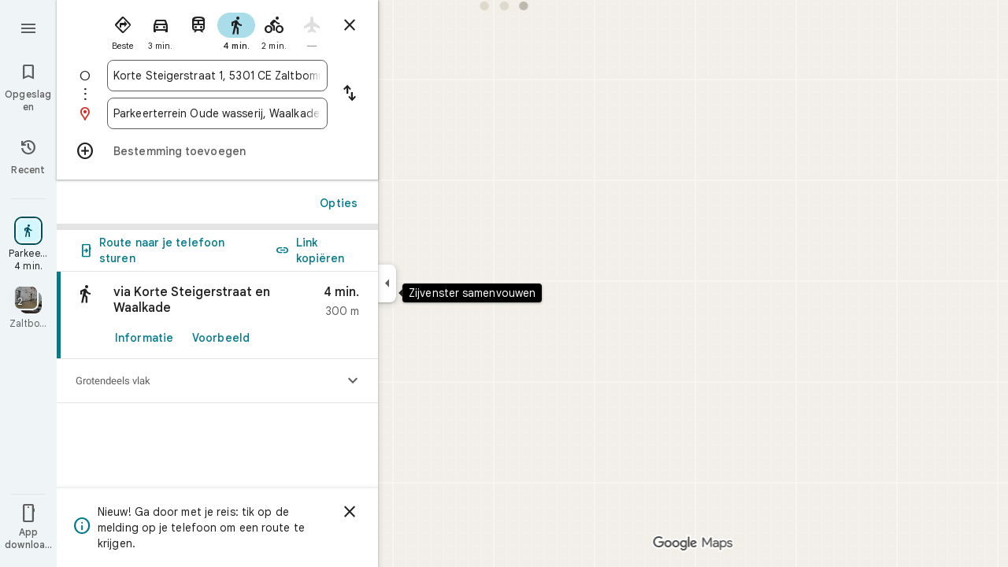

--- FILE ---
content_type: text/javascript; charset=UTF-8
request_url: https://www.google.nl/maps/_/js/k=maps.m.nl.XAXVjpBGvrc.2021.O/ck=maps.m.2_Ndy0cQ3qQ.L.W.O/am=yAEAkBAAAQ/rt=j/d=1/exm=JxdeQb,LsiLPd,SuCOhe,a,b,b8h8i,cQ25Ub,dd,dir,ds,dw,dwi,en,enr,ep,inc,jF2zFd,log,lp,mmm,mo,nrw,owc,pdm,per,pwd,rsw,sc,sc2,smi,smr,sp,std,stx,ti,uA7o6c,vcr,vd,vlg,vwr,wrc/ed=1/rs=ACT90oHGsgqXe28mDDVESxNPhR9nq_drLw/m=pas?cb=M
body_size: 4051
content:
"use strict";this._=this._||{};(function(_){var window=this;
try{
_.u5d=function(a){return _.C(a,4)};_.v5d=class extends _.t{constructor(a){super(a)}nb(){return _.C(this,10)}If(){return _.C(this,1)}We(){return _.N(this,_.Us,5)}Qe(a){return _.Cg(this,_.Us,5,a)}qv(){return _.E(this,_.Us,5)}};_.w5d=function(a){return _.x(a,_.v5d,1)};_.x5d=class extends _.t{constructor(a){super(a)}Nd(){return _.N(this,_.v5d,1)}ha(){_.sj(this,1)}xK(){return _.y(this,2)}};_.x5d.prototype.H=_.aa(527);_.y5d=class extends _.t{constructor(a){super(a)}H(){return _.Tk(this,_.x5d,1,_.UVa)}};
_.z5d=function(a){return _.pj(a,2,_.y5d,0)};_.A5d=class extends _.t{constructor(a){super(a)}};_.A5d.prototype.H=_.aa(528);var B5d=class extends _.t{constructor(a){super(a)}};_.NW=class extends _.t{constructor(a){super(a)}nb(){return _.C(this,4)}BD(){return _.x(this,_.Tt,1)}Oc(){return _.y(this,3)}};_.NW.prototype.YB=_.aa(445);_.NW.prototype.UB=_.aa(439);_.OW=class extends _.t{constructor(a){super(a)}qb(){return _.C(this,10)}U(){return _.C(this,1)}ha(){return _.C(this,2)}H(){return _.C(this,4)}gv(){return _.N(this,B5d,9)}BD(){return _.x(this,_.Tt,3)}};_.OW.prototype.YB=_.aa(444);_.OW.prototype.UB=_.aa(438);_.PW=class extends _.t{constructor(a){super(a)}nb(){return _.C(this,5)}BD(){return _.x(this,_.Tt,1)}qb(){return _.C(this,2)}Cb(){return _.N(this,_.Wr,8)}Oc(){return _.y(this,4)}};_.PW.prototype.YB=_.aa(443);_.PW.prototype.UB=_.aa(437);_.C5d=function(a){return _.pj(a,2,_.A5d,0)};_.QW=class extends _.t{constructor(a){super(a)}BD(){return _.x(this,_.Tt,1)}Oc(){return _.y(this,3)}};_.QW.prototype.YB=_.aa(442);_.QW.prototype.UB=_.aa(436);_.RW=class extends _.t{constructor(a){super(a)}nb(){return _.C(this,4)}BD(){return _.x(this,_.Tt,1)}Oc(){return _.y(this,3)}};_.RW.prototype.YB=_.aa(441);_.RW.prototype.UB=_.aa(435);
}catch(e){_._DumpException(e)}
try{
_.Ld("pas");
var D5d=function(a){if(_.xL(a,8))return!0;a=_.AL(a).H();return a==="*"?!1:!!a},E5d=function(a,b){return a.H().Xc()<=a.U().Xc()?a.H().Xc()<=b&&b<=a.U().Xc():a.H().Xc()<=b||b<=a.U().Xc()},F5d=function(a){switch(a.H8()){case 0:return 7;case 1:return 1;case 2:return 2;case 3:return 3;case 4:return 4;case 5:return 5;case 6:return 6;default:return 0}},I5d=function(a,b,c){switch(a){case 0:return _.nnb(c);case 1:return G5d(b);case 2:return _.nnb(c)+G5d(b)-H5d(b,c);case 3:return H5d(b,c);default:return 0}},
G5d=function(a){let b=0;for(const c of a)b+=_.nnb(c);return b},H5d=function(a,b){let c=0;for(const e of a){a:{a=e;var d=b;if(!_.qnb(a,d)){a=null;break a}const f=new _.fE,g=d.H().Xc(),h=d.U().Xc();f.va().H(Math.max(a.H().ud(),d.H().ud())).De(E5d(a,g)?g:a.H().Xc());f.ha().H(Math.min(a.U().ud(),d.U().ud())).De(E5d(a,h)?h:a.U().Xc());a=f}a&&(c+=_.nnb(a))}return c},Q5d=function(a,b,c){if(_.Kk(a,J5d,4,_.ux)){var d=_.Tk(a,J5d,4,_.ux);var e=b.j_;e=Math.max(Date.now()/1E3-e,0);d=(!_.Il(d,1)||_.$k(d,1)<=e)&&
(!_.Il(d,2)||e<=_.$k(d,2))}else if(_.Kk(a,K5d,6,_.ux))d=c;else if(_.Kk(a,L5d,5,_.ux)){d=_.Tk(a,L5d,5,_.ux);var f=b.viewport;f?(e=I5d(_.y(d,2),_.Uk(d,_.xs,1,_.M()),f),(f=I5d(_.y(d,3),_.Uk(d,_.xs,1,_.M()),f))?(e=e/f*100,d=(!_.Il(d,4)||_.$k(d,4)<=e)&&(!_.Il(d,5)||e<=_.$k(d,5))):d=!1):d=!1}else if(_.Kk(a,M5d,7,_.ux))a:{d=_.Tk(a,M5d,7,_.ux);e=_.L(d,2);f=_.yfb(Date.now()+e*60*1E3);e=3600*f.getUTCHours()+60*f.getUTCMinutes()+f.vwa();const g=F5d(f);for(let h=0;h<_.oj(d,N5d,1);h++){const l=_.pj(d,1,N5d,h);
f=_.il(l,3,_.M());if(_.Aa(f,g)?0:e>=_.$k(l,1)&&e<_.$k(l,2)){d=!0;break a}}d=!1}else d=_.Kk(a,O5d,8,_.ux)?c:!0;return d&&P5d(a,b,c)},P5d=function(a,b,c){for(const d of _.Uk(a,R5d,1,_.M()))if(!Q5d(d,b,c))return!1;for(const d of _.Uk(a,R5d,3,_.M()))if(Q5d(d,b,!c))return!1;if(_.oj(a,R5d,2)<=0)return!0;for(const d of _.Uk(a,R5d,2,_.M()))if(Q5d(d,b,c))return!0;return!1},S5d=function(a){a=SW(a);return _.J(a,13)||_.J(a,14)||_.J(a,12)||_.J(a,2)||_.J(a,32)||_.J(a,31)||_.J(a,58)||_.J(a,16)},T5d=function(a,b){return new _.ky(a,
_.my(b))},U5d=function(a,b){switch(a){case 2:_.yL(_.DL(b),2);return;case 3:_.yL(_.DL(b),2);_.z(b,6,!0);return;case 4:_.yL(_.DL(b),11);return;case 6:_.yL(_.DL(b),8);_.G(b,11,0);return;case 7:_.yL(_.DL(b),8);_.G(b,11,1);return;case 9:_.yL(_.DL(b),15);return;case 10:_.yL(_.DL(b),12);return;case 11:_.yL(_.DL(b),13);return;case 12:_.yL(_.DL(b),16);return;case 13:_.yL(_.DL(b),9);return;case 14:_.yL(_.DL(b),17);return;case 129:_.yL(_.DL(b),14);return}_.yL(_.DL(b),2)};
_.FL.prototype.H=_.ba(450,function(){return _.C(this,3)});_.xM.prototype.H=_.ba(449,function(){return _.C(this,4)});_.FL.prototype.ha=_.ba(448,function(){return _.C(this,2)});_.xM.prototype.ha=_.ba(447,function(){return _.C(this,2)});_.rL.prototype.YB=_.ba(446,function(){return _.E(this,_.Tt,7)});_.NW.prototype.YB=_.ba(445,function(){return _.E(this,_.Tt,1)});_.OW.prototype.YB=_.ba(444,function(){return _.E(this,_.Tt,3)});_.PW.prototype.YB=_.ba(443,function(){return _.E(this,_.Tt,1)});
_.QW.prototype.YB=_.ba(442,function(){return _.E(this,_.Tt,1)});_.RW.prototype.YB=_.ba(441,function(){return _.E(this,_.Tt,1)});_.rL.prototype.UB=_.ba(440,function(){return _.F(this,_.Tt,7)});_.NW.prototype.UB=_.ba(439,function(){return _.F(this,_.Tt,1)});_.OW.prototype.UB=_.ba(438,function(){return _.F(this,_.Tt,3)});_.PW.prototype.UB=_.ba(437,function(){return _.F(this,_.Tt,1)});_.QW.prototype.UB=_.ba(436,function(){return _.F(this,_.Tt,1)});
_.RW.prototype.UB=_.ba(435,function(){return _.F(this,_.Tt,1)});
var J5d=class extends _.t{constructor(a){super(a)}},O5d=class extends _.t{constructor(a){super(a)}},N5d=class extends _.t{constructor(a){super(a)}},M5d=class extends _.t{constructor(a){super(a)}},K5d=class extends _.t{constructor(a){super(a)}},L5d=class extends _.t{constructor(a){super(a)}},R5d=class extends _.t{constructor(a){super(a)}},V5d=function(a){_.z(a,2,!0)},W5d=class extends _.t{constructor(a){super(a)}If(){return _.C(this,1)}getType(){return _.y(this,2)}Eb(a){return _.G(this,2,a)}jd(){return _.ej(this,
2)}ha(){return _.C(this,3)}H(){return _.C(this,4)}},X5d=class extends _.t{constructor(a){super(a)}},Y5d=class extends _.t{constructor(a){super(a)}},Z5d=function(a){_.z(a,52,!0)},$5d=function(a){_.z(a,65,!0)},a6d=function(a){_.z(a,13,!0)},b6d=function(a){_.z(a,2,!0)},c6d=function(a){_.z(a,16,!0)},d6d=function(a){_.z(a,32,!0)},e6d=function(a){_.z(a,14,!0)},SW=function(a){return _.x(a,_.TUc,7)},f6d=function(a,b){a.U||(a.U=b)},g6d=function(a,b,c){if(b){if(!a.N.has(c)){if(a.H.length===50){var d=a.H.pop();
d=_.wM(d);a.N.delete(d)}a.N.set(c,b)}a.H.push(b)}},h6d=function(a,b){const c=_.xL(b,7)&&!_.xL(a,7)||!_.xL(b,7)&&_.xL(a,7);a=_.xL(b,7)&&_.xL(a,7)&&b.Cm().Ab()!==a.Cm().Ab();return c||a},i6d=function(a,b){for(const c of b)if(D5d(c.Bg)&&c){const d=_.wM(c);if(d&&!a.N.has(d))g6d(a,c,d);else{b=a.H.findIndex(g=>_.wM(g)===d);if(b<0)continue;const e=a.H[b].Bg.clone();h6d(a.H[b].Bg,c.Bg)||_.jc(_.BL(e),c.Bg.Cm());let f=_.CL(c.Bg);c.wu!==2||f.Ab()||(f=_.CL(a.H[b].Bg));_.jc(_.F(e,_.Gu,3),f);a.H[b].Bg=e}}},j6d=
[0,_.tm,-1,_.P],k6d=[0,_.P,-15,2,_.P,-24,1,_.P,2,_.P,-3,2,_.P,-28],l6d=[0,_.O,_.P,_.Iu,1,_.P,38,_.T,7,_.P],m6d=[0,_.gn],n6d=[0,[1,2,3],_.sm,[0],-1,_.sm,[0,_.tm]],o6d=_.Lc(_.UUc,[-55,_.j1b,[0,[0,_.S,[0,_.tm]],_.mn,_.R],_.eVa,_.ks,_.OYa,[0,_.O,_.OYa,_.P,-2,_.S,_.es,_.P,_.O,_.S,[0,_.es,_.S,j6d],_.P],_.NYa,k6d,_.CYa,[0,[0,_.P,-4],_.O,-2],[0,_.S,[0,_.R,_.mm],_.O,-1,_.P],[0,_.P,-2,1,_.P],_.T,[0,_.K$a],_.ls,[0,_.P],[0,_.K$a],[0,_.K$a],[0,_.O,_.P,-2],_.S,[0,18,_.R],[0,_.T,1,_.ln],[0,_.S,[0,_.T,k6d]],_.UYa,
_.x9a,[0,_.O],[0,1,_.CYa],[0,_.P],[0,_.P,_.S,_.z9a,_.xm],_.IYa,1,[0,n6d],[0,n6d],[0,_.S,[0,_.es,_.S,[0,_.T,j6d,_.R,_.es]],1,_.P],1,[0,_.P],l6d,[0,_.S,[0,_.R]],_.UUa,[0,_.A9a,m6d],[0,_.O,_.P],[0,_.P],[0,_.as,_.O],[0,_.S,_.as,m6d],[0,_.O],1,[0,_.O],[0,_.S,[0,_.R,_.O,-1]],[0,_.CAa],[0,_.QAa],[0,_.P],[0,_.S,[0,_.T]],[0,l6d],1,_.SYa,[0,_.O]]),TW=class extends _.t{constructor(a){super(a)}nb(){return _.C(this,4)}BD(){return _.x(this,_.Tt,1)}UB(){return _.F(this,_.Tt,1)}YB(){return _.E(this,_.Tt,1)}Oc(){return _.y(this,
3)}},p6d=class extends _.t{constructor(a){super(a)}nb(){return _.C(this,1)}BD(){return _.x(this,_.Tt,2)}UB(){return _.F(this,_.Tt,2)}YB(){return _.E(this,_.Tt,2)}H(){return _.Uk(this,_.rL,3,_.M())}Oc(){return _.y(this,4)}},q6d=function(a){return _.oj(a,_.j1a,2)},UW=class extends _.t{constructor(a){super(a)}BD(){return _.x(this,_.Tt,1)}UB(){return _.F(this,_.Tt,1)}YB(){return _.E(this,_.Tt,1)}Oc(){return _.y(this,3)}},r6d=function(a,b){_.G(a,1,b)},s6d=class extends _.t{constructor(a){super(a)}nb(){return _.C(this,
14)}Oc(){return _.y(this,1)}U(){return _.x(this,_.NW,16)}Ga(){return _.E(this,_.NW,16)}ha(){return _.x(this,_.RW,17)}Ka(){return _.E(this,_.RW,17)}Da(){return _.x(this,_.PW,8)}va(){return _.F(this,_.PW,8)}Oa(){return _.x(this,_.QW,36)}Ta(){return _.E(this,_.QW,36)}Fa(){return _.x(this,_.QW,37)}H(){return _.x(this,p6d,62)}},t6d=_.Nc(s6d);var VW=class{constructor(a){this.response=a;this.va=_.jc;this.j_=0}uz(a){if(!this.U(a)||!this.response.YB()||!this.j_)return!1;var b=this.response.BD();a=_.rnb(_.gE(_.x(a,_.NUc,1).U()));var c=_.x(b,R5d,2);c=Q5d(c,{viewport:a,j_:this.j_},!0);let d=!1;c&&(b=_.x(b,R5d,3),d=Q5d(b,{viewport:a,j_:this.j_},!1));return c&&!d}tPa(a){this.H(a)}I7(a){this.va(this.V(a),this.response)}store(a){if(this.N(a)){var b=Date.now();this.va(this.response,this.ZH(a));this.j_=b/1E3;const c=this.response.UB();a=c;b=_.u5d(c)+
String(b);_.u(a,4,b)}}get(){return this.response}};var u6d=class extends VW{constructor(){super(new _.NW)}ZH(a){return a.U()}V(a){return _.F(a,_.NW,16)}N(a){return a.Ga()}H(a){a=_.PQ(a);_.sj(a,13)}U(a){a=SW(a);return _.J(a,13)}};var v6d=class extends VW{constructor(){super(new _.PW)}ZH(a){return a.Da()}V(a){return a.va()}N(a){return _.E(a,_.PW,8)}H(a){a=_.PQ(a);_.sj(a,2)}U(a){a=SW(a);return _.J(a,2)}};var w6d=class extends VW{constructor(){super(new TW)}ZH(a){return _.x(a,TW,19)}V(a){return _.F(a,TW,19)}N(a){return _.E(a,TW,19)}H(a){a=_.PQ(a);_.sj(a,16)}U(a){a=SW(a);return _.J(a,16)}};var x6d=class extends VW{constructor(){super(new UW);this.ha={}}uz(a){const b=super.uz(a);if(!b){let d=0;for(const e of Object.keys(this.ha)){if(d>=50)break;const f=this.ha[e];if(f){var c=_.F(a,Y5d,10);c=_.dc(c,1,X5d);_.u(c,1,e);_.xl(c,2,f)}d++}}return b}store(a){super.store(a);if(_.E(a,UW,15)&&_.x(a,UW,15).Oc()===1){var b={};for(var c in this.ha)c!=="disruption"&&(b[c]=!0);for(c=0;c<q6d(_.x(a,UW,15));c++){var d=_.x(a,UW,15);d=_.pj(d,2,_.j1a,c);this.ha[d.If()]=String(_.bl(d,10));b[d.If()]=!1}for(const e in b)b[e]&&
(this.ha[e]=null)}}ZH(a){return _.x(a,UW,15)}V(a){return _.F(a,UW,15)}N(a){return _.E(a,UW,15)}H(a){a=_.PQ(a);_.sj(a,12)}U(a){a=SW(a);return _.J(a,12)}};var y6d=class extends VW{constructor(){super(new _.QW)}ZH(a){return a.Oa()}V(a){return _.F(a,_.QW,36)}N(a){return a.Ta()}H(a){a=_.PQ(a);_.sj(a,31)}U(a){a=SW(a);return _.J(a,31)}};var z6d=class extends VW{constructor(){super(new _.QW)}ZH(a){return a.Fa()}V(a){return _.F(a,_.QW,37)}N(a){return _.E(a,_.QW,37)}H(a){a=_.PQ(a);_.sj(a,32)}U(a){a=SW(a);return _.J(a,32)}};var A6d=class extends VW{constructor(a){super(new p6d);this.Ba=a;this.ha=0}uz(a){return this.Ba.y2a>this.ha?!1:super.uz(a)}store(a){this.ha=Date.now();super.store(a)}ZH(a){return a.H()}V(a){return _.F(a,p6d,62)}N(a){return _.E(a,p6d,62)}H(a){a=_.PQ(a);_.sj(a,58)}U(a){a=SW(a);return _.J(a,58)}};var B6d=class extends VW{constructor(){super(new _.RW)}ZH(a){return a.ha()}V(a){return _.F(a,_.RW,17)}N(a){return a.Ka()}H(a){a=_.PQ(a);_.sj(a,14)}U(a){a=SW(a);return _.J(a,14)}};var C6d=function(a,b,c,d,e){a&&(r6d(b,a.Oc()),d.forEach(f=>{f.store(a);f.I7(b)}));c(b,e)},D6d=class{constructor(a,b){this.service=a;a=this.N=b;this.H=[new u6d,new v6d,new x6d,new z6d,new A6d(a),new B6d,new y6d,new w6d]}vQ(a,b,c,d=()=>{}){const e=new _.UUc;_.Ob(e,a);const f=new s6d,g=[];let h=!1;this.H.forEach(l=>{l.uz(e)?(h=!0,l.tPa(e),l.I7(f)):g.push(l)});S5d(e)&&this.service.vQ(e,(l,m)=>void C6d(l,f,b,g,m),c);h&&(r6d(f,1),d(f,c))}};var E6d=class{constructor(a){this.service=a;this.response=new s6d;this.Me=[]}addListener(a){this.Me.push(a)}get(){return this.response}notify(a){this.Me.forEach(b=>{b(this.response,a)})}fetch(a,b){_.sj(this.response,62);const c=new _.UUc;_.jc(_.F(c,_.NUc,1).te(),a.camera);_.lx(_.F(c,_.is,3));a.JLe&&$5d(_.PQ(c));a.LLe&&(e6d(_.PQ(c)),V5d(_.F(c,_.D0b,4)));a.KLe&&a6d(_.PQ(c));a.gQb&&b6d(_.PQ(c));a.fQb&&d6d(_.PQ(c));a.hQb&&(_.SUc(_.PQ(c)),_.bib(_.MUc(_.PUc(_.F(c,_.RUc,35)))),a.tpa?.clientId&&_.QUc(_.F(c,
_.RUc,35),a.tpa.clientId),a.tpa?.h3a&&_.OUc(_.F(c,_.RUc,35),a.tpa.h3a),Z5d(_.F(c,_.RUc,35)));a.K5a&&c6d(_.PQ(c));this.service.vQ(c,(d,e)=>{_.kc(this.response,d);this.notify(e)},b,(d,e)=>{const f=_.x(this.response,TW,19),g=_.E(this.response,TW,19);_.Ob(this.response,d);g&&!_.E(this.response,TW,19)&&a.K5a&&_.jc(_.F(this.response,TW,19),f);this.notify(e)})}};var F6d=class{constructor(a,b){({uw:c=T5d}={});var c;const d=_.Yi(_.Xi()).vQ(),e=new _.ny(o6d()),f=new _.uy(t6d);this.H=b.bi(c(a,d),e,f,"PassiveAssistService.getPassiveAssist",_.eh)}vQ(a,b,c){const d=new _.jy(c,"pa");_.lx(_.F(a,_.is,3));this.H.send(a,e=>{b(e,d.flow)},d)}};var G6d=class{constructor(a,b){this.Ha=b;this.N=null;this.yb=_.w();this.Db=_.w();this.U=_.w();const c=_.bG(new s6d);this.Tt=c;this.jr=new E6d(a);this.jr.addListener((d,e)=>{const f=c.get();_.Ob(f,d);c.notify(e)});this.H=_.yM();f6d(this.H,this);this.H.Aea(this.Ha)}V(a){const b=this.Ha.ab().Sa(),c=this.N;this.N=b;!b.Nt().valid()||c&&c.Nt().valid()||this.update(a)}update(a){var b=this.yb.get();if(b&&!_.Bz(b)&&!_.Az(b)&&(b=this.Db.get())){var c;if(this.Ha.ab().Sa().Nt().valid())var d=c=!0;var e=_.fw();
e=_.J(e,141);this.jr.fetch({camera:b,tpa:{clientId:1,h3a:20},gQb:c,K5a:e,fQb:d,hQb:!0},a)}}ha(){var a=this.Tt.get(),b=new _.Iw;if(_.E(a,p6d,62)){var c=a.H(),d=a.nb(),e=_.F(b,_.$C,1);for(var f=0;f<_.oj(c,_.rL,3);++f){var g=_.pj(c,3,_.rL,f),h=_.dc(e,2,_.ZC);h=_.F(h,_.VC,23);var l=void 0,m=_.F(h,_.Fu,1);if(_.e1b(g)){l=_.Z8b(g);var n=_.F(h,_.QA,14),p=_.OA(n);_.Js(p,_.C(l,1));_.Gs(p,l.Cb());n=_.PA(n);var r=d;(_.I(g,1)||r)&&_.mx(n,g.nb()||r);_.lx(n);_.RA(m,_.C(l,1));if(_.ej(l,7)){switch(_.y(l,7,-1)){case 0:case 1:_.Js(p,
l.H());_.yL(_.DL(h),8);break;default:_.yL(_.DL(h),7)}m=h;p=_.y(l,7,-1);_.G(m,11,p)}else _.Ji(g,9)?U5d(_.L(g,9),h):_.yL(_.DL(h),2)}else _.Kk(g,_.xM,5,_.GL)?(l=_.Tk(g,_.xM,5,_.GL),_.RA(m,_.C(l,1))):_.Kk(g,W5d,6,_.GL)&&(l=_.Tk(g,W5d,6,_.GL));_.zL(_.BL(h),l.ha());_.zL(_.F(h,_.Gu,3),l.H());_.z(h,6,!0);m=h;p=(Date.now()*1E3).toString();_.wl(m,28,p);_.z(h,7,!0);_.Ll(g,11)&&(m=h,g=_.Nk(g,11),_.Al(m,40,g));g=_.F(h,_.W8b,8);g.Eb(38);_.p6a(g,39)}}a=a.H();b=_.aD(b);c=[];for(e=0;e<_.SC(b);e++){l=_.TC(b,e);if(!_.E(l,
_.VC,23))continue;f=_.pj(a,3,_.rL,e);d=_.x(l,_.VC,23);l=_.x(l,_.VC,23);l=_.vM(l)?_.xL(l,7)||_.xL(l,8)?1:_.b1b(_.d1b(_.Z8b(f))).Ig()>0?4:3:(l=_.E(l,_.Fu,1)&&!_.vM(l))?2:3;c.push({Bg:d,ss:f,type:3,wu:l})}i6d(this.H,c)}bind(a,b,c,d){this.Db.Ia(a,d);this.yb.Ia(c,d);this.U.Ia(b,d);this.Tt.listen(this.ha,this);this.Ha.listen(this.V,this);this.U.listen(this.update,this);this.update(d)}opa(a){this.update(a)}};_.Lr("PAS",function(a,b,c,d){a(new F6d(c,d))});_.Lr("PAW",function(a,b,c,d,e){_.Mr([c,e],b,f=>{const [g,h]=f;f=new D6d(g,h);a(new G6d(f,d))})});
_.Md();
}catch(e){_._DumpException(e)}
}).call(this,this._);
// Google Inc.


--- FILE ---
content_type: text/javascript; charset=UTF-8
request_url: https://www.google.nl/maps/_/js/k=maps.m.nl.XAXVjpBGvrc.2021.O/ck=maps.m.2_Ndy0cQ3qQ.L.W.O/am=yAEAkBAAAQ/rt=j/d=1/exm=JxdeQb,LsiLPd,SuCOhe,a,b,b8h8i,cQ25Ub,dd,dir,ds,dw,dwi,en,enr,ep,inc,jF2zFd,log,lp,mmm,mo,nrw,owc,pdm,per,pwd,sc,sc2,smi,smr,sp,std,stx,ti,uA7o6c,vd,vlg,vwr,wrc/ed=1/rs=ACT90oHGsgqXe28mDDVESxNPhR9nq_drLw/m=rsw?cb=M
body_size: 5815
content:
"use strict";this._=this._||{};(function(_){var window=this;
try{
_.LQ=function(a,b,c=null){a.zM||(a.zM=!0,a.va.Ec((d,e)=>void a.Ga(d,e),b,c),a.Ya=!!c)};_.MQ=function(a,b){a.va.rb(b)};_.NQ=class extends _.xr{constructor(a,b,c,d,{K7:e=!1}={}){super();this.vc=a;this.container=b;this.context=d;this.zM=this.Ya=!1;this.Za=new _.Dr(new _.Er(a.Za,b));this.va=new _.IK(a,c,d,e)}Ga(){this.isDisposed()||this.Ya||this.va.L1(this.container)}ag(a){this.va.ie(a)}kb(a){super.kb(a);this.va.dispose(a);this.Za.dispose(a)}};
}catch(e){_._DumpException(e)}
try{
_.MUc=function(a){return _.z(a,26,!0)};_.NUc=class extends _.t{constructor(a){super(a)}Vd(){return _.N(this,_.Ti,2)}U(){return _.x(this,_.Ti,2)}te(){return _.F(this,_.Ti,2)}setCamera(a){return _.Cg(this,_.Ti,2,a)}Cb(){return _.C(this,3)}};_.OUc=function(a,b){_.B(a,1,b)};_.PUc=function(a){return _.F(a,_.FVa,3)};_.QUc=function(a,b){_.G(a,44,b)};_.RUc=class extends _.t{constructor(a){super(a)}};_.SUc=function(a){_.z(a,58,!0)};_.TUc=class extends _.t{constructor(a){super(a)}};
_.PQ=function(a){return _.F(a,_.TUc,7)};_.UUc=class extends _.t{constructor(a){super(a,55)}getContext(){return _.N(this,_.NUc,1)}Yo(a){return _.Cg(this,_.NUc,1,a)}};
}catch(e){_._DumpException(e)}
try{
var VUc=function(a){const b=new _.bs;b.H(a.Xh());b.De(a.Yh());return b},YUc=function(a){return _.Zz(VUc(WUc(a)),VUc(XUc(a)))},ZUc=function(a){const b=a.Xh.center(),c=new _.bs;c.H(b);c.De(a.Yh.H);const d=new _.bs;d.H(b);d.De(a.Yh.N);return _.Zz(c,d)},$Uc=function(a){const b=a.Yh.center(),c=new _.bs;c.H(a.Xh.H);c.De(b);const d=new _.bs;d.H(a.Xh.N);d.De(b);return _.Zz(c,d)},cVc=function(a){if(_.e1b(a)){var b=_.Z8b(a);if(_.I(b,4)&&_.E(b,_.c1b,17)&&_.E(b,_.Zm,5)){const e=_.b1b(_.d1b(b));a=_.oD(_.sA(new _.Au,
e.qb()),b.Cb());_.I(b,4)&&_.mC(_.Qr(_.qA(a)),b.Cb());_.E(b,_.Zm,5)&&(_.rA(a).H(_.x(b,_.Zm,5).ud()),_.rA(a).De(_.x(b,_.Zm,5).Xc()));_.E(e,_.JC,25)&&_.jc(_.F(a,_.JC,184),_.x(e,_.JC,25));_.E(e,aVc,26)&&(b=_.F(a,aVc,246),_.jc(b,_.x(e,aVc,26)));b=_.tA(a);_.Oh(e,8)&&_.oA(b,_.tj(e,8));if(_.E(e,bVc,16)){var c=_.x(e,bVc,16);c=_.C(c,1);_.a1b(b,c)}_.Ji(e,9)&&_.pA(b,_.L(e,9));for(var d of _.Uk(e,_.QXb,10,_.M()))_.qL(a,_.C(d,1)),b=_.dc(a,77,_.LC),c=d.oF(),_.u(b,1,c);if(e.Ig()>0&&(d=e.Od(0).Od().getUrl()))return _.Ds(_.Ss(_.nA(_.uA(a))),
d),a}}return null},dVc=class extends _.t{constructor(a){super(a)}},eVc=class extends _.t{constructor(a){super(a)}Ab(){return _.C(this,1)}H(){return _.I(this,1)}},fVc=class extends _.t{constructor(a){super(a)}Cb(){return _.N(this,_.Wr,1)}If(){return _.C(this,4)}ad(a){return _.Mk(this,3,eVc,a)}yl(){return _.N(this,dVc,5)}},aVc=class extends _.t{constructor(a){super(a)}},bVc=class extends _.t{constructor(a){super(a)}},gVc=function(a){_.z(a,29,!0)},hVc=function(a,b){_.qj(a,16,_.Vt,b)},iVc=function(a,
b){_.qj(a,19,_.Ut,b)},jVc=function(){var a=_.fw();return _.y(a,160)},kVc=function(a,b){const c=a.H,d=a.N;return a.isEmpty()||b.isEmpty()?!1:a.H>a.N?b.H>b.N||b.H<=a.N||b.N>=c:b.H>b.N?b.H<=d||b.N>=c:b.H<=d&&b.N>=c},lVc=function(a,b,c){const d=a.H.findIndex(e=>_.e1b(e.ss)?_.Z8b(e.ss).Cb()===b:!1);d>=0&&(a.H.splice(d,1),_.e9b(a,c))},QQ=class{constructor(a,b,c){this.H=a;this.N=b;this.set(this.H,this.N,c)}set(a,b,c){if(!c){a=Math.max(a,-90);for(a=Math.min(a,90);b<-180;)b+=360;for(;b>180;)b-=360}this.H=
a;this.N=b}toString(){return`(${this.Xh()}, ${this.Yh()})`}equals(a){return a?Math.abs(this.Xh()-a.Xh())<1E-9&&Math.abs(this.Yh()-a.Yh())<1E-9:!1}Xh(){return this.H}Yh(){return this.N}};var mVc=function(a,b){a=Math.max(a,-90);b&&(a=Math.min(a,b));return a},nVc=function(a,b){const c=a.N;a=a.H;return c<=b.N?b.N<=a&&b.N<=b.H:c<=b.H&&c<=a},oVc=class{constructor(a,b){this.N=a;this.H=b}isEmpty(){return this.N>this.H}contains(a){return a>=this.N&&a<=this.H}extend(a){this.isEmpty()?this.H=this.N=a:a<this.N?this.N=a:a>this.H&&(this.H=a)}scale(a){if(!this.isEmpty()){const b=this.center();a*=this.H-b;this.N=b-a;this.H=b+a}return this}equals(a){return this.isEmpty()?a.isEmpty():Math.abs(a.N-
this.N)+Math.abs(this.H-a.H)<=1E-9}span(){return this.isEmpty()?0:this.H-this.N}center(){return(this.H+this.N)/2}};var WUc=function(a){return new QQ(a.Xh.N,a.Yh.H,!0)},XUc=function(a){return new QQ(a.Xh.H,a.Yh.N,!0)},pVc=class{constructor(a,b){if(a){b=b||a;const c=mVc(a.Xh(),90),d=mVc(b.Xh(),90);this.Xh=new oVc(c,d);a=a.Yh();b=b.Yh();b-a>=360?this.Yh=new _.Awb(-180,180):(a=_.zwb(a),b=_.zwb(b),this.Yh=new _.Awb(a,b))}else this.Xh=new oVc(1,-1),this.Yh=new _.Awb(180,-180)}toString(){return`(${WUc(this)}, ${XUc(this)})`}equals(a){return a?this.Xh.equals(a.Xh)&&this.Yh.equals(a.Yh):!1}contains(a){return this.Xh.contains(a.Xh())&&
this.Yh.contains(a.Yh())}intersection(a){if(!nVc(this.Xh,a.Xh)||!kVc(this.Yh,a.Yh))return null;const b=Math.min(this.Xh.H,a.Xh.H),c=Math.min(this.Yh.N,a.Yh.N);return new pVc(new QQ(Math.max(this.Xh.N,a.Xh.N),Math.max(this.Yh.H,a.Yh.H),!0),new QQ(b,c,!0))}extend(a){this.Xh.extend(a.Xh());this.Yh.extend(a.Yh());return this}scale(a){this.Xh.scale(a);this.Xh.N=mVc(this.Xh.N);this.Xh.H=mVc(this.Xh.H,90);this.Yh.scale(a);return this}union(a){if(a.isEmpty())return this;this.extend(WUc(a));this.extend(XUc(a));
return this}invert(){this.Yh.invert();return this}isEmpty(){return this.Xh.isEmpty()||this.Yh.isEmpty()}};var rVc=function(a,b,c){for(const d of a.N.values())b.id!==d.id&&(b.id<d.id?a.H.push(qVc(b,d,!0)):c||a.H.push(qVc(d,b,!0)))},sVc=function(a,b){const c=b.H,d=b.N;b=b.distance;const e=c.places.length,f=d.places.length,g=e+f;let h=Math.max(c.H?YUc(c.H):0,15E3);c.V&&(c.V=!1,h=Math.max(h,5E4));let l=Math.max(d.H?YUc(d.H):0,15E3);d.V&&(d.V=!1,l=Math.max(l,15E3));b<(h*e+l*f)/g&&a.merge(c,d,!0)},tVc=function(a,b,c){if(!(b.id>=c.id)&&b.U.length>0&&c.U.length>0&&b.places.length>1&&c.places.length>1){const e=
b.U[0],f=c.U[0];if(e.id===f.id)a.merge(b,c,!1).AV();else{var d=new Set([e.id,...e.va]);[f.id,...f.va].filter(g=>d.has(g)).length>0&&a.merge(b,c,!1).AV()}}},uVc=function(a,b){a.N.delete(b.id);a.H=a.H.filter(c=>c.H!==b&&c.N!==b)},xVc=class{constructor(){this.N=new Map;this.H=[]}reset(){this.N=new Map;this.H=[]}csa(a){this.reset();for(var b of a)b.z3=b.Ja.qb(),a=vVc([wVc(b)]),this.N.set(a.id,a);for(const d of this.N.values())rVc(this,d,!0);for(this.H.sort((d,e)=>d.distance-e.distance);this.H.length&&
this.H[0].distance<1E6;){b=this.H.shift();if(!b)break;sVc(this,b)}this.H=[];for(var c of this.N.values())c.AV();for(const d of this.N.values())d.U.length===0&&this.N.delete(d.id),d.places.length===1&&this.N.delete(d.id);for(const d of this.N.values())for(const e of this.N.values())this.H.push(qVc(d,e,!1));for(;this.H.length;){c=this.H.shift();if(!c)break;tVc(this,c.H,c.N)}this.H=[];for(const d of this.N.values())for(const e of d.places)e.H.z3=d.U[0].text}merge(a,b,c){uVc(this,a);uVc(this,b);a=vVc([...a.places,
...b.places]);this.N.set(a.id,a);c&&(rVc(this,a,!1),this.H.sort((d,e)=>d.distance-e.distance));return a}},wVc=function(a){const b=new yVc(a);a=_.x(a.Ja,aVc,246);for(const c of _.Uk(a,fVc,1,_.M()))(a=zVc(b,c))&&b.labels.push(a);return b},yVc=class{constructor(a){this.H=a;this.labels=[]}toString(){return`${this.H.Ja.qb()}`}},vVc=function(a){const b=new AVc;for(const d of a)a:{for(const f of b.places)if(f.H.Ja.Cb()===d.H.Ja.Cb())break a;b.places.push(d);d.N=b;delete b.height;delete b.width;var c=d.H.Ja.H();
const e=c.ud();c=c.Xc();b.H?b.H.extend(new QQ(e,c)):b.H=new pVc(new QQ(e,c,!0),new QQ(e,c,!0))}b.V=a.length===1;return b},BVc=function(a){if(!a.H)return 0;a.width===void 0&&(a.width=ZUc(a.H));return a.width},CVc=function(a){if(!a.H)return 0;a.height===void 0&&(a.height=$Uc(a.H));return a.height},DVc=function(a,b){if(!a.H||!b.H)return 0;if(a.places.length===1&&b.places.length===1)return _.Zz(a.places[0].H.Ja.H(),b.places[0].H.Ja.H());var c=a.H,d=b.H;if(nVc(c.Xh,d.Xh)&&kVc(c.Yh,d.Yh))return 0;d=new pVc(WUc(a.H),
XUc(a.H));d.union(b.H);c=Math.max(0,ZUc(d)-BVc(a)-BVc(b));a=Math.max(0,$Uc(d)-CVc(a)-CVc(b));return Math.sqrt(c*c+a*a)},AVc=class{constructor(){this.places=[];this.N=new Map;this.U=[];this.V=!1;this.id=EVc++}AV(){this.N.clear();for(var a of this.places)for(var b of a.labels){var c=this.N.get(b.id);c?c.places.add(a):this.N.set(b.id,b.clone())}a=[...this.N.values()];for(var d of a)for(const e of a)if(_.Fob(d.id,e.id)<0&&d.U===e.U&&(b=new Set([...d.places,...e.places]),b.size>d.places.size&&b.size>e.places.size)){c=
_.eb(++FVc);const f=d.places.size>=e.places.size?`${d.text} & ${e.text}`:`${e.text} & ${d.text}`,g=d.priority*.9;let h=null;d.V&&e.V&&(h=d.V+e.V);let l=null;d.H&&e.H&&(l=new pVc(WUc(d.H),XUc(d.H)),l.union(e.H));this.N.set(c,new GVc(c,d.U,f,g,h,l,b,new Set([d.id,e.id])))}if(jVc()===5)for(const e of this.N.values())e.H?(e.ha=Math.pow(e.places.size/this.places.length,2),e.precision=Math.min(1,(this.H?YUc(this.H):0)/(.3*YUc(e.H))),e.N=e.ha*e.precision*e.priority,d=Math.max(0,e.text.length-16),d>0&&(e.N-=
.01*Math.pow(d,2)),e.U==="country"&&e.places.size<this.places.length&&(e.N=0)):e.N=0;else for(const e of this.N.values())e.N=e.priority*e.places.size;this.U=[...this.N.values()].sort((e,f)=>f.N-e.N)}toString(){return""}},EVc=0,qVc=function(a,b,c){c=c?DVc(a,b):0;return new HVc(a,b,c)},HVc=class{constructor(a,b,c){this.H=a;this.N=b;this.distance=c;this.distance=DVc(a,b)}},zVc=function(a,b){var c=_.x(b,_.Wr,1);if(_.zb(_.Ik(c,2))==null)return null;c=_.x(b,_.Wr,1).H();const d=_.pj(b,3,eVc,0)?.Ab();if(!d)return null;
let e=_.tj(b,2);const f=IVc.get(e);var g=new Map(jVc()===5?JVc:KVc);f&&g.has(f)&&(e=g.get(f));if(!f||e===0)return null;let h=g=null;_.E(b,dVc,5)&&(b=_.x(b,dVc,5),_.Oh(b,1)&&(g=_.tj(b,1)),_.E(b,_.xs,2)&&(b=_.x(b,_.xs,2),h=new pVc(new QQ(b.H().ud(),b.H().Xc()),new QQ(b.U().ud(),b.U().Xc()))));return new GVc(c,f,d,e,g,h,new Set([a]),new Set)},GVc=class{constructor(a,b,c,d,e,f,g,h){this.id=a;this.U=b;this.text=c;this.priority=d;this.V=e;this.H=f;this.places=g;this.va=h;this.precision=this.ha=0;jVc()===
5?this.N=0:this.N=d*g.size}clone(){let a=null;this.H&&(a=new pVc(WUc(this.H),XUc(this.H)));return new GVc(this.id,this.U,this.text,this.priority,this.V,a,new Set(this.places.values()),new Set(this.va.values()))}toString(){return`${this.U}:${this.text}${this.places.size>0?`(${this.places.size}, coverage=${this.ha.toFixed(2)}, precision=${this.precision.toFixed(2)}, score=${this.N.toFixed(2)})`:""}`}},FVc=0,KVc=new Map([["locality",.9],["island",.4],["admin_nine",.259],["admin_eight",.258],["admin_seven",
.257],["admin_six",.256],["admin_five",.255],["admin_four",.254],["admin_three",.253],["admin_two",.2],["admin_one",.15],["country",0],["collo",0],["sublocality",0],["neighborhood",0]]),JVc=new Map([["locality",1],["island",1],["admin_nine",.8],["admin_eight",.8],["admin_seven",.8],["admin_six",.8],["admin_five",.8],["admin_four",.8],["admin_three",.8],["admin_two",.8],["admin_one",.8],["country",1],["collo",1],["sublocality",0],["neighborhood",0]]),IVc=new Map([[1,"neighborhood"],[.99,"sublocality"],
[.9,"locality"],[.89,"admin_nine"],[.88,"admin_eight"],[.87,"admin_seven"],[.86,"admin_six"],[.85,"admin_five"],[.84,"admin_four"],[.83,"admin_three"],[.82,"admin_two"],[.81,"admin_one"],[.8,"island"],[.75,"collo"],[.5,"country"]]);var LVc=class extends _.t{constructor(a){super(a)}};var OVc=function(a,b){b=b.context;a.open("div","Bd6qT");a.W();if(_.J(b,1)){a.open("div","Xekowf");a.oa(MVc||(MVc=["class","XcbI4e","tabindex","0"]));a.na("style","bottom:"+_.oq(_.al(b,3))+"px;"+_.oq(_.pK())+":"+_.oq(_.al(b,2))+"px");a.W();a.Ca("div","jatvDb");a.oa(NVc||(NVc="class,TGq66e,jsaction,keyup:overflowbundle.container; mouseover:overflowbundle.container; mouseout:overflowbundle.container; DOMMouseScroll:overflowbundle.container; mousewheel:overflowbundle.container; wheel:overflowbundle.container; focusout:overflowbundle.container;,tabindex,0".split(",")));
a.W();b=_.Uk(b,_.OQ,4,_.M());const d=b.length;for(let e=0;e<d;e++){const f=b[e];var c="";c+=_.I(f,4)?"222120":"222103";a.jc(e);_.LUc(a,f,void 0,f.getId(),_.y(f,2,1)===10?"overflowbundle.place; mouseover:overflowbundle.place; mouseout:overflowbundle.place;":"overflowbundle.bundle",c+"; track:click; mutable:true;");a.oc()}a.close();a.close()}a.Ua()};OVc.Ib=_.Wp;var MVc,NVc;var PVc=function(a,b){const c=_.pG(b);return a.H.placeItems.findIndex(d=>{var e=_.co(d.Ja.Af().Ef())&&_.co(b.Af().Ef()),f=_.x(d.Ja,_.$t,57);if(f=_.I(f,1))f=_.x(b,_.$t,57),f=_.I(f,1);e?d=d.Ja.Af().Ef().H()===b.Af().Ef().H():f?(d=_.x(d.Ja,_.$t,57),d=_.C(d,1),e=_.x(b,_.$t,57),e=_.C(e,1),d=d===e):d=_.pG(d.Ja)===c;return d})},RVc=function(a,b,c){const d=new _.UUc;_.jc(_.F(d,_.NUc,1).te(),b);_.lx(_.F(d,_.is,3));_.SUc(_.PQ(d));gVc(_.bib(_.MUc(_.PUc(_.F(d,_.RUc,35)))));_.QUc(_.F(d,_.RUc,35),11);_.OUc(_.F(d,
_.RUc,35),50);a.fT.get((e,f)=>{e.vQ(d,(g,h)=>{QVc(a,g,h)},f)},c)},QVc=function(a,b,c){if(b&&b.Oc()===1){b=b.H().H();let d=!1;for(let e=b.length-1;e>=0;e--){const f=b[e];if(f){const g=cVc(f);if(g){d=!0;const h=Number(_.al(f,2))/1E3;SVc(a,g,h,{vPa:!0,pBa:!0,csa:!1},f)}}}d&&TVc(a,c.callback(()=>{a.Dg.notify(c);a.Xd.get(e=>{e.Jd.ZP(_.q.request.qjb).report()},c)},"update-bundles"))}},SVc=function(a,b,c,d,e){b=UVc(a,b);var f=PVc(a,b);if(f===-1){d=b;f=_.DC(d).H().H()||d.qb();e=e?_.Nk(e,11)||"":void 0;var g=
[];b=_.fw();if(_.J(b,241))for(h of _.L_b(d))g.push(h);var h={aFb:g,Ja:d,z3:f,eL:c,Ima:e,ROa:0}}else{h=a.H.placeItems[f];e=h.Ja;g=b.clone();if(_.E(e,_.ZZb,73)||_.E(e,_.St,38))_.E(e,_.ZZb,73)?(b=_.F(g,_.ZZb,73),_.jc(b,_.OK(e))):_.sj(g,73),_.E(e,_.St,38)?_.jc(_.uA(g),_.LB(e)):_.sj(g,38);h.Ja=g;h.Ima=void 0;h.ROa=Math.round((c-h.eL)/1E3);d.vPa&&(h.eL=c);if(!d.pBa)return a.H.placeItems.splice(f,1,h),!1;a.H.placeItems.splice(f,1)}a.H.placeItems.unshift(h);return!0},TVc=function(a,b){a.ub.zf({yd:4,Yd:145,
priority:0,callback:()=>{a.U||(a.U=new xVc);a.U.csa(a.H.placeItems);b()}})},VVc=function(a,b,c,d,e){SVc(a,b,c,d)&&TVc(a,e.callback(()=>{a.Dg.notify(e)},"update-bundles"))},WVc=function(a,b){var c=a.Ha.ab().Sa().xc().kj();c=Array.from(_.Sk(c,_.bt,1)).reverse();for(const d of c)if(c=d.H(),c.Ti()&&_.yA(c.H())===4){const e=new _.QA;_.Gs(_.OA(e),c.ee().Cb());_.Js(_.OA(e),c.ee().U());const f=new _.jy(b,"dc");a.Yx.get((g,h)=>{g.wD(e,l=>{l&&l.va()&&(l=l.H(),VVc(a,l,Date.now(),{vPa:!0,pBa:!0,csa:!0},h))},
f)},b)}},XVc=function(a,b,c){const d=new Set;b.forEach(f=>{d.add(f.qb())});if(a.N)for(b=0;b<_.oj(a.N,_.Ut,19);b++){var e=_.pj(a.N,19,_.Ut,b);if(!d.has(e.qb())){e=a.N.clone();iVc(e,b);a.N=e;break}}for(const f of c){a=_.yu(f.Ja);for(c=0;c<_.RE(a);c++)if(b=_.pj(a,16,_.Vt,c),!d.has(_.SE(b).qb())){b=f.Ja.clone();hVc(_.WE(b),c);f.Ja=b;break}for(c=0;c<_.oj(a,_.Ut,19);c++)if(b=_.pj(a,19,_.Ut,c),!d.has(b.qb())){a=f.Ja.clone();iVc(_.WE(a),c);f.Ja=a;break}}},YVc=function(a,b){if(a.N||a.H.placeItems.length!==
0){const c=new _.QA;_.Gs(_.OA(c),a.H.placeItems[0].Ja.Cb());const d=new _.jy(b,"dc");a.Yx.get(e=>{e.wD(c,f=>{f&&f.va()&&(f=f.H(),UVc(a,f))},d)},b)}},UVc=function(a,b){if(a.N&&!_.Ttb(b))return b=b.clone(),_.jc(_.WE(b),a.N),b;if(!a.N&&_.Ttb(b)){var c=new _.WVa;for(const d of _.H0b(_.yu(b)))_.jc(_.dc(c,19,_.Ut),d);a.N=c;for(const d of a.H.placeItems)_.Ttb(d.Ja)||(c=d.Ja.clone(),_.jc(_.WE(c),a.N),d.Ja=c)}return b},ZVc=class{constructor(a){this.Db=_.w();this.H={placeItems:[]};this.N=this.U=null;this.ub=
a.ub;this.Ha=a.Ha;this.Yx=a.Yx;this.Xd=a.Xd;this.fT=a.fT;this.Dg=_.aG();this.OF=_.aG();this.ha=this.Ha.tl(this.V,this)}bind(a,b){_.J0a()&&(this.Dg.set(this.H,b),this.Db.Ia(a,b),this.ha.listen(),this.V(b),this.vQ(b))}dRb(a,b){this.OF.set(a,b)}o_(a,b){_.yM().o_(a,b);if(a.ss&&_.e1b(a.ss)){a=_.Z8b(a.ss);var c=new _.Au;_.oD(c,a.Cb());_.I(a,4)&&_.mC(_.Qr(_.qA(c)),a.Cb());_.E(a,_.Zm,5)&&(_.rA(c).H(_.x(a,_.Zm,5).ud()),_.rA(c).De(_.x(a,_.Zm,5).Xc()))}else a.Bg&&_.vM(a.Bg)&&(a=_.x(a.Bg,_.QA,14).ee(),c=new _.Au,
_.oD(c,a.Cb()),_.jc(_.qA(c),a.Af()));c&&(c=PVc(this,c),c!==-1&&(this.H.placeItems.splice(c,1),this.Dg.notify(b)))}E5a(a,b){var c=PVc(this,a);if(c!==-1&&(this.H.placeItems.splice(c,1),this.Dg.notify(b),lVc(_.yM(),a.Cb(),b),c=this.OF.get(),c!==void 0))for(const d of _.Uk(c,_.cs,1,_.M()))if(d.Cb()===a.Cb()){this.OF.set(void 0,b);this.OF.notify(b);break}}vQ(a){const b=this.Db.get();b?RVc(this,b,a):this.Db.listen(c=>{const d=this.Db.get();return d?(RVc(this,d,c),!1):!0})}V(a){const b=this.Ha.ab().Sa();
var c=b.he().Ja();if(b.mb().valid()&&c){const d=b.mb().data.sA!==4,e=b.mb().data.sA!==5;VVc(this,c,Date.now(),{vPa:d,pBa:e,csa:!0},a)}c=b.xc();c.valid()&&c.kj()&&WVc(this,a);b.Jh().iF()&&(c=b.Jh().profile())&&(c=_.x(c,_.hH,30),(c=_.Sk(c,_.Ut,1))&&this.H.placeItems.length&&XVc(this,c,this.H.placeItems));b.Bo().Pc()&&YVc(this,a)}pOb(a){const b=new _.tO(this.Ha.ab());_.Jhc(b,this.H.placeItems);const c=this.Db.get();c&&b.setCamera(c);this.Ha.Yb(b.tb(),a)}};var $Vc=function(a,b){a=a.getBoundingClientRect();return(new _.we(a.left+80,Math.max(document.body.clientHeight-a.top-48*Math.min(5,b)-8,10))).floor()},aWc=class extends _.NQ{constructor(a,b,c,d,e){super({Ea:d,ub:b,Za:c},a,_.oK(d,"overflow-bundles-widget",OVc),new LVc,{K7:!0});this.wj=null;_.LQ(this,e)}show(a,b,c){_.sj(this.context,4);_.z(this.context,1,!0);a=$Vc(a,b.length);_.wl(this.context,2,a.x);_.wl(this.context,3,a.y);this.ag(()=>{const d=_.wp("TGq66e");d&&(_.qK(d),this.wj=new _.OLc(c),_.LLc(this.wj,
d))});for(const d of b)_.jc(_.dc(this.context,4,_.OQ),d);_.MQ(this,c)}hide(a){this.wj=null;_.z(this.context,1,!1);_.MQ(this,a)}YF(a,b){this.wj&&this.wj.YF(a,b)}};_.Lr("RSW",function(a,b,c){a(new ZVc(c))});_.Lr("BOW",function(a,b,c,d,e){_.Mr([_.XJ],b,(f,g)=>{[f]=f;a(new aWc(c,d,e,f,g))})});
}catch(e){_._DumpException(e)}
try{
_.Ld("rsw");

_.Md();
}catch(e){_._DumpException(e)}
}).call(this,this._);
// Google Inc.


--- FILE ---
content_type: text/javascript; charset=UTF-8
request_url: https://www.google.nl/maps/_/js/k=maps.m.nl.XAXVjpBGvrc.2021.O/ck=maps.m.2_Ndy0cQ3qQ.L.W.O/am=yAEAkBAAAQ/rt=j/d=1/exm=JxdeQb,LsiLPd,SuCOhe,a,b,b8h8i,cQ25Ub,dd,dir,ds,dw,dwi,en,enr,ep,jF2zFd,log,lp,mmm,mo,nrw,owc,pdm,per,pwd,sc,sc2,smi,smr,sp,std,stx,ti,uA7o6c,vd,vlg,vwr,wrc/ed=1/rs=ACT90oHGsgqXe28mDDVESxNPhR9nq_drLw/m=inc?cb=M
body_size: 270
content:
"use strict";this._=this._||{};(function(_){var window=this;
try{
var Dhe=function(a,b){for(let c=0;c<a.kj().H();c+=1){const d=_.xA(_.Xz(a.kj(),c).H().H());if(_.Zz(d,b)<75E3)return!0}return!1},Fhe=function(a,b){if(a.N!==null&&a.H&&!Ehe(a)){var c=a.N;a.H=a.H.replace(_.yh(),"https://www.google.com");var d=_.AO()[0];c=_.sjc(c,b,a.H,d);_.z(c,19,!0);a.actions.AL.run({request:c,flow:b,r6a:d,Jr:e=>{e.RI===6&&(a.V=!0)}})}},Ehe=function(a){return!_.hjc()||_.AO().length!==1||a.V||_.wjc||!_.J0a()},Ghe=function(a,b,c,d){const e=_.Xi();_.E(e,_.Oeb,49)?(a=_.Neb(_.Peb(_.Xi())),
a=(new _.bs).H(a.latitude).De(a.longitude),d(Dhe(b,a),c)):a.Qs.get((f,g)=>{const h=new _.NH;_.czb(h);_.gs(_.MH(h),_.q.request.Uob.O);f.r5(h,l=>{l&&_.gnb(_.bE(l))?(l=_.$D(_.bE(l)),l=(new _.bs).H(_.ZD(l).ud()).De(_.ZD(l).Xc()),d(Dhe(b,l),g)):(l=_.fw(),l=_.J(l,120),d(l,g))},new _.jy(g))},c)},Ihe=class{constructor(a,b,c){this.actions=a;this.Qs=b;this.ha=new _.wr(_.jjc(),d=>{Fhe(this,d)},"directionsNotificationFuse");this.V=!1;this.U=this.H=this.N=null;this.U=Hhe.OFb(c);_.mh(_.yr,"beforeunload",()=>{if(!this.V&&
this.N&&this.H&&!Ehe(this)){var d=new _.oh(_.ih(),"beforeUnload");var e=_.Yi(_.Xi());e=_.C(e,45);this.H=this.H.replace(_.yh(),"https://www.google.com");if(this.N){var f=_.AO()[0];d=_.sjc(this.N,d,this.H,f);_.z(d,19,!0);_.G(d,7,1);_.djc(d,_.C(f,9));_.z(d,18,!0);f={};const g=_.U$a(_.F(d,_.is,5));for(const [h,l]of Object.entries(g))f[h]=l;f.pb=_.$f(d,(0,_.fjc)());e=_.Iha(e,f);this.U&&this.U.BL(e,3)}}})}IPb(a,b){if(Ehe(this))return!1;Ghe(this,a,b,c=>{c&&(this.N=a,c=new _.Vj,_.hib(a.request(),a.kj(),_.Pj(_.Sv(c))),
this.H=_.nO(c),this.ha.stop(),this.ha.start(b))});return!0}},Hhe={OFb:function(a){return new _.Bab(a,_.G0a(_.Xi()))}};_.Lr("INC",function(a,b,c,d,e){a(new Ihe(c,d,e))});
}catch(e){_._DumpException(e)}
try{
_.Ld("inc");

_.Md();
}catch(e){_._DumpException(e)}
}).call(this,this._);
// Google Inc.


--- FILE ---
content_type: text/javascript; charset=UTF-8
request_url: https://www.google.nl/maps/_/js/k=maps.m.nl.XAXVjpBGvrc.2021.O/ck=maps.m.2_Ndy0cQ3qQ.L.W.O/am=yAEAkBAAAQ/rt=j/d=1/exm=JxdeQb,LsiLPd,SuCOhe,a,b,b8h8i,cQ25Ub,dd,dir,ds,dw,dwi,en,enr,ep,inc,jF2zFd,log,lp,mmm,mo,nrw,owc,pas,pdm,per,pwd,rsw,sc,sc2,smi,smr,sp,std,stx,ti,uA7o6c,vcr,vd,vlg,vwr,wrc/ed=1/rs=ACT90oHGsgqXe28mDDVESxNPhR9nq_drLw/m=vdp?cb=M
body_size: 313
content:
"use strict";this._=this._||{};(function(_){var window=this;
try{
_.Ld("vdp");
var eTh,iTh,jTh,dTh,gTh,hTh,fTh;_.$r.prototype.H=_.ba(91,function(){return _.y(this,9,2)});eTh=function(a,b,c,d){const e=c.toFixed()+b;b=a.H[e];!b&&d&&(d=a.cache.add(1,()=>{delete a.H[e]}),b=new dTh(d),a.H[e]=b);b&&a.cache.use(b.handle);return b||null};
iTh=class{constructor(a,b){this.tT=a;this.foa=b;this.H={};this.yV=-1;this.cache=new _.XO;this.cache.H=30}Ec(){this.yV=this.tT.subscribe(this,7)}je(){this.tT.unsubscribe(this.yV)}b0a(a,b,c,d,e){(a=eTh(this,d,b,!1)?.H(a,e||0))?(this.foa(a,fTh),c({x:fTh.x,y:fTh.y})):c(null)}q_a(a){for(let g=0;g<a.length;++g){const h=a[g];if(h.Lo()!==2)continue;var b=h.Pp().N(_.MR),c=b.U();if((c===1||c===2)&&b.ha()>0&&(c=h.iN())){b=b.getIndex();var d=_.x(c,_.Xmb,10);d=_.L(d,4);if(b===d&&_.ol(c,_.js,3,_.pt)?.H().H()!==
3){c=eTh(this,_.Nk(c,14).H(),b,!0);d=h.Mc();const l=h.dla(),m=h.Pp().N(_.MR);if(m){b=m.ha();for(let n=0;n<l.length;++n){const p=l[n];if(p.length>2&&n<b){var e=_.pj(m,1,_.m8c,n);const r=_.L(e,2);_.iN(gTh,p[0],p[1]);var f=_.L(e,1);e=f/r*399;for(let v=2;v<p.length;v+=2){const A=hTh;_.iN(A,p[v],p[v+1]);f+=Math.sqrt(_.kbc(gTh,A));let D=f/r*399;p.length===4&&Math.ceil(e)===Math.ceil(D)&&(D=Math.ceil(e)+1);for(let K=Math.ceil(e);K<D;++K)if(c.samples[3*K+2]<d){const Q=(K-e)/(D-e);h.cPb(_.$d(gTh[0],A[0],Q),
_.$d(gTh[1],A[1],Q));c.samples[3*K]=_.PZg[0];c.samples[3*K+1]=_.PZg[1];c.samples[3*K+2]=d}_.jN(gTh,A);e=D}}}}}}}}};jTh=function(a,b,c){b*=3;return a.samples[b+2]>=c?_.Uh(_.Wh(new _.hn,a.samples[b]),a.samples[b+1]):null};dTh=class{constructor(a){this.handle=a;this.samples=new Float32Array(1200);for(a=2;a<this.samples.length;a+=3)this.samples[a]=-1}H(a,b){a=Math.round(a*399);let c=jTh(this,a,b),d=1;for(;!c&&(a+d<400||a-d>=0);)a+d<400&&(c=jTh(this,a+d,b)),!c&&a-d>=0&&(c=jTh(this,a-d,b)),d++;return c}};
_.PZg=_.ai();gTh=_.hN();hTh=_.hN();fTh=new _.mE(0,0);_.Lr("VDP",function(a,b,c){a(new iTh(c.tT,c.foa))});
_.Md();
}catch(e){_._DumpException(e)}
}).call(this,this._);
// Google Inc.


--- FILE ---
content_type: text/javascript; charset=UTF-8
request_url: https://www.google.nl/maps/_/js/k=maps.m.nl.XAXVjpBGvrc.2021.O/ck=maps.m.2_Ndy0cQ3qQ.L.W.O/am=yAEAkBAAAQ/rt=j/d=1/exm=JxdeQb,LsiLPd,SuCOhe,a,b,b8h8i,cQ25Ub,dd,dir,ds,dw,dwi,en,enr,ep,inc,jF2zFd,log,lp,mmm,mo,nrw,owc,pdm,per,pwd,rsw,sc,sc2,smi,smr,sp,std,stx,ti,uA7o6c,vd,vlg,vwr,wrc/ed=1/rs=ACT90oHGsgqXe28mDDVESxNPhR9nq_drLw/m=vcr?cb=M
body_size: 18836
content:
"use strict";_F_installCss(".mAWRAc{position:absolute;z-index:100}.gaBwhe{overflow:hidden;position:absolute;direction:ltr}.VnO4Ib{position:absolute;left:0;top:0;z-index:0}sentinel{}");
this._=this._||{};(function(_){var window=this;
try{
_.FMh=class{roundRect(){}isContextLost(){return!1}constructor(a){this.canvas=a;this.strokeStyle=this.fillStyle="#000000";this.lineCap="round";this.lineJoin="miter";this.lineWidth=1;this.miterLimit=10;this.shadowColor="#000000";this.shadowBlur=this.shadowOffsetY=this.shadowOffsetX=0;this.fontKerning="auto";this.createConicGradient=()=>({addColorStop(){}});this.drawFocusIfNeeded=()=>{};this.resetTransform=()=>{};this.getTransform=()=>new DOMMatrix;this.direction="inherit";this.filter="none";this.imageSmoothingEnabled=
!1;this.imageSmoothingQuality="high";this.lineDashOffset=0;this.setLineDash=()=>{};this.getLineDash=()=>[];this.ellipse=()=>{};this.isPointInStroke=()=>!1;this.getContextAttributes=()=>({alpha:!0,desynchronized:!1,colorSpace:"srgb",willReadFrequently:!1});this.createLinearGradient=()=>({addColorStop:()=>{}});this.createPattern=()=>null;this.createRadialGradient=()=>({addColorStop:()=>{}});this.reset=()=>{};this.save=()=>{};this.restore=()=>{};this.fillRect=()=>{};this.strokeRect=()=>{};this.clearRect=
()=>{};this.beginPath=()=>{};this.moveTo=()=>{};this.closePath=()=>{};this.lineTo=()=>{};this.rect=()=>{};this.fill=()=>{};this.stroke=()=>{};this.clip=()=>{};this.quadraticCurveTo=()=>{};this.bezierCurveTo=()=>{};this.arc=()=>{};this.arcTo=()=>{};this.isPointInPath=()=>!1;this.scale=()=>{};this.rotate=()=>{};this.translate=()=>{};this.transform=()=>{};this.setTransform=()=>{};this.fillText=()=>{};this.font="10px sans-serif";this.fontVariantCaps=this.fontStretch="normal";this.letterSpacing="0px";
this.strokeText=()=>{};this.textAlign="left";this.textBaseline="alphabetic";this.textRendering="auto";this.wordSpacing="0px";this.measureText=()=>({width:1,actualBoundingBoxAscent:0,actualBoundingBoxDescent:0,actualBoundingBoxLeft:0,actualBoundingBoxRight:0,fontBoundingBoxAscent:0,fontBoundingBoxDescent:0});this.drawImage=()=>{};this.createImageData=(b,c)=>{const d=typeof b!=="number",e=d?b.width:b;b=d?b.height:c||1;return{colorSpace:"srgb",width:e,height:b,data:Array(e*b)}};this.getImageData=(b,
c,d,e)=>({colorSpace:"srgb",width:d,height:e,data:Array(d*e)});this.putImageData=()=>{};this.globalAlpha=0;this.globalCompositeOperation="source-over"}};
}catch(e){_._DumpException(e)}
try{
_.Ld("vcr");
var uQh=function(a,b){a.imageSmoothingEnabled=b;a.mozImageSmoothingEnabled=b;a.webkitImageSmoothingEnabled=b;a.msImageSmoothingEnabled=b},K$=function(a){return`rgba(${Math.floor(a[0]*255)},${Math.floor(a[1]*255)},${Math.floor(a[2]*255)},${a[3]})`},vQh=function(a){const b=_.iPg(a);return a-b<1E-6?b:a},wQh=function(a,b){let c=null;b?c=new _.FMh(a):a.getContext&&(c=a.getContext("2d"));return c},xQh=function(a,b,c,d){d.fillStyle=a;d.save();d.beginPath();d.rect(b.left,b.top,b.width,b.height);d.translate(c.x,
c.y);d.fill();d.restore()},zQh=function(a,b){const c=Array(a.length);for(let d=0;d<a.length;d++)c[d]={index:d,value:a[d]};c.sort(yQh);b?(a=b,a.length=c.length):a=Array(c.length);for(b=0;b<c.length;b++)a[b]=c[b].index;return a},yQh=function(a,b){return a.value!==b.value?a.value-b.value:a.index-b.index},AQh=function(a,b){const c=a[3];return[c*a[0]+(1-c)*b[0],c*a[1]+(1-c)*b[1],c*a[2]+(1-c)*b[2],c+(1-c)*b[3]]},BQh=function(a,b){return a.Cd||b.Cd?a.Cd?b.Cd?a.Cd.Mc()-b.Cd.Mc():1:-1:0},CQh=function(a,b,
c,d,e){b=_.t8(a,b,d,c,e);b.width/=a.w4;b.height/=a.w4;return b},DQh=function(a){return a},FQh=function(a){return typeof a.setLineDash==="function"?a:new EQh(a)},EQh=class{constructor(a){this.context=a;this.U=null;this.N=0;this.Cg=!0;this.y=this.x=this.H=0}setLineDash(a){this.U=a;this.Cg=!0;this.N=0;this.H=a.length>0?a[0]:0}moveTo(a,b){this.x=a;this.y=b;this.context.moveTo(a,b)}lineTo(a,b){let c=this.x,d=this.y;var e=a-c,f=b-d;let g=Math.sqrt(e*e+f*f);if(g!==0){e/=g;for(f/=g;g>0;){let h;g>this.H?(h=
this.H,g-=h,this.H=0):(h=g,this.H-=h,g=0);c+=e*h;d+=f*h;this.Cg?this.context.lineTo(c,d):this.context.moveTo(c,d);this.H===0&&(this.N=this.N===this.U.length-1?0:this.N+1,this.H=this.U[this.N],this.Cg=!this.Cg)}this.x=a;this.y=b}}};var JQh=function(a,b,c,d,e,f,g,h){var l=d.V(e);if(l){var m=e=!1;d=null;var n=1,p=Math.floor(h);if(l&&l.La){e=!0;var r=_.iS(l,h),v=_.LPg(l,p);(v=v&&l.data[12+60*p+52]!==0&&a.H?a.N.We(v):null)?(c=c.H,n=c.va*.25,a=b.createPattern(a.H.Cg(v,r,l.data[12+60*p+52+1],l.data[12+60*p+52+2],new _.mE(-(c.Ba/n%(v.width*2)),-(c.Da/n%(v.height*2)))),"repeat"),b.fillStyle=a,n=.25*Math.pow(2,h-p)):b.fillStyle=_.lB(r)}l&&l.U>0&&(a=_.hS(l,0,h),a>0&&(b.lineWidth=a/n,d=_.qZg(l,0,h),b.strokeStyle=_.lB(_.gS(l,0,h)),m=!0));
if(m||e){a=g*n;g=a!==1&&a!==0;h=256;if(g){b.save();b.scale(a,a);a=1/a;l=Array(f.length);for(p=0;p<f.length;++p){c=f[p];r=Array(c.length);for(n=0;n<c.length;++n)r[n]=c[n]*a;l[p]=r}f=l;h*=a}if(!(a=!m)&&(a=!d))a:{for(a=0;a<f.length;a++)if(!GQh(f[a],h)){a=!1;break a}a=!0}if(a)HQh(b,f),e&&b.fill("evenodd"),m&&b.stroke();else{e&&(HQh(b,f),b.fill("evenodd"));e=f;m=h;b.beginPath();f=b;d&&(f=FQh(b),f.setLineDash(d));b.lineJoin="round";for(h=0;h<e.length;h++){a=e[h];f.moveTo(a[0],a[1]);for(l=2;l<=a.length-
2;l+=2)IQh(a[l],a[l+1],a[l-2],a[l-1],m)?f.lineTo(a[l],a[l+1]):f.moveTo(a[l],a[l+1]);IQh(a[0],a[1],a[a.length-2],a[a.length-1],m)&&f.lineTo(a[0],a[1])}b.stroke();d&&f.setLineDash([])}g&&b.restore()}}},HQh=function(a,b){a.beginPath();for(let c=0;c<b.length;c++){const d=b[c];a.moveTo(d[0],d[1]);for(let e=2;e<d.length;e+=2)a.lineTo(d[e],d[e+1]);a.lineTo(d[0],d[1])}},IQh=function(a,b,c,d,e){return(a>=0||c>=0)&&(a<=e||c<=e)&&(b>=0||d>=0)&&(b<=e||d<=e)},GQh=function(a,b){for(let c=0;c<a.length-2;c+=2)if(!IQh(a[c],
a[c+1],a[c+2],a[c+3],b))return!1;return IQh(a[0],a[1],a[a.length-2],a[a.length-1],b)},MQh=class{constructor(){var a=new _.p1g(1);this.H=new KQh;this.N=a}Cg(a,b,c,d,e,f,g){e=d.N;var h=d.U[d.H];h>=0&&h<e.H?(LQh(e,h),e=e.N.length):e=0;h=e;if(!(h<1)){e=Array(h);for(let r=0;r<h;++r){var l=r,m=d;var n=r;var p=m.N;m=m.U[m.H];m>=0&&m<p.H?(LQh(p,m),n=p.points.subarray((n>0?p.N[n-1]:0)*2,p.N[n]*2)):n=new Float32Array(0);e[l]=n}d=d.V();JQh(this,a,b,c,d,e,f,g)}}};var KQh=class{Cg(a,b,c,d,e){if(!a)return null;const f=d===1;d=d===2;const g=_.Ih("CANVAS");g.width=a.width*(f?2:1);g.height=a.height*(d?2:1);const h=_.Cp(g);h.fillStyle=_.Lib(b);h.fillRect(0,0,g.width,g.height);switch(c){case 1:h.globalCompositeOperation="multiply";break;case 2:h.globalCompositeOperation="screen"}c=h.createPattern(a,"repeat");if(f||d){xQh(c,new _.wg(0,0,a.width,a.height),new _.mE(0,0),h);xQh(c,new _.wg(f?a.width:0,d?a.height:0,a.width,a.height),new _.mE(d?a.width/2:0,f?a.height/2:
0),h);h.globalCompositeOperation="copy";c=h.createPattern;b=(b>>24&255)/255;const l=_.Ih("CANVAS");l.width=g.width;l.height=g.height;const m=_.Cp(l);m.globalAlpha=b;m.globalCompositeOperation="copy";m.drawImage(g,0,0);xQh(c.call(h,l,"repeat"),new _.wg(0,0,g.width,g.height),e.add(new _.mE(d?0:a.width/2,f?0:a.height/2)),h)}else xQh(c,new _.wg(0,0,a.width,a.height),e.add(new _.mE(a.width/2,a.height/2)),h),(b>>24&255)/255<1&&(h.globalAlpha=(b>>24&255)/255,h.globalCompositeOperation="copy",h.drawImage(g,
0,0));return g}};var NQh=function(a,b,c,d,e,f){c>e||d>f||(b[3]<1&&a.clearRect(c,d,e,f),b[3]>0&&(a.fillStyle=K$(b),a.fillRect(c,d,e,f)))},OQh=function(a,b,c,d,e,f,g){const h=(c.y-d.y)/(c.x-d.x);d=c.y-c.x*h;c=c.y-(c.x-e)*h;d<0&&c<0||d>f&&c>f||(a.beginPath(),a.moveTo(0,g),a.lineTo(0,d),a.lineTo(e,c),a.lineTo(e,g),a.closePath(),b[3]<1&&(a.globalCompositeOperation="destination-out",a.fillStyle="#000",a.fill(),a.globalCompositeOperation="source-over"),b[3]>0&&(a.fillStyle=K$(b),a.fill()))};var PQh=function(a,b){if(a.ha!==b){var c=a.H[b];if(_.Ll(c,1)){const d=_.Ml(_.Nk(c,1));a.U=_.Ji(c,7)?_.L(c,7):_.lS(d);if(!a.points||a.points.length<a.U*2)a.points=new Float32Array(a.U*2);c=_.BPg(a.V);_.mS(d,a.U,c,a.points);d.nj()}a.Jj=a.va.V(1,b);a.ha=b}},QQh=function(a,b){return _.el(a,2)&&b>0?_.dl(a,2,b-1):0},RQh=function(a,b,c){return _.el(b,2)&&c<_.el(b,2)?_.dl(b,2,c):a.U},SQh=function(a,b,c){if(!(b>=0&&b<a.N))return 0;PQh(a,b);a=_.y(a.H[b],6,1);return a===3?c===0?0:1:a},TQh=function(a,b,c){if(!(b>=
0&&b<a.N))return 0;PQh(a,b);a=_.y(a.H[b],8,1);return a===3?c===0?0:1:a},UQh=function(a,b){if(!(b>=0&&b<a.N))return 0;PQh(a,b);return a.Jj.H},VQh=class{constructor(a){this.Jj=null;this.ha=-1;this.points=null;this.U=-1;this.V=a.H;this.va=a.N;this.N=(this.H=_.E(this.V,_.Pt,7)&&_.KPg(_.x7(this.V))?_.eZg(_.x7(this.V)):null)?this.H.length:0}};var LQh=function(a,b){if(a.ha!==b){var c=a.V[b];if(_.J(c,7)){if(!a.points||a.points.length<8)a.points=new Float32Array(8);a.points[0]=0;a.points[1]=0;a.points[2]=256;a.points[3]=0;a.points[4]=256;a.points[5]=256;a.points[6]=0;a.points[7]=256;a.N=[4]}else{c=_.CS(c);const d=_.Ml(_.Nk(c,1)),e=_.Ji(c,5)?_.L(c,5):_.lS(d);if(!a.points||a.points.length<e*2)a.points=new Float32Array(e*2);const f=_.BPg(a.U);_.mS(d,e,f,a.points);d.nj();a.N=[..._.cl(c,4,_.M()),e]}a.Jj=a.va.V(2,b);a.ha=b}},WQh=function(a,b){if(!(b>=
0&&b<a.H))return 0;LQh(a,b);return a.Jj.H},XQh=class{constructor(a){this.N=this.points=this.Jj=null;this.ha=-1;this.U=a.H;this.va=a.N;this.H=(this.V=_.z7(this.U)&&_.v7(_.y7(this.U))?_.vZg(_.y7(this.U)):null)?this.V.length:0}};var YQh=function(a){const b=a.cursor;return b>=0&&b<a.N.length},ZQh=class{constructor(a){this.Jj=null;this.cursor=0;this.H=a.H;this.U=a.N;this.Ba=a.Ka;(this.N=_.E(this.H,_.vS,11)?_.x$c(_.wS(this.H)):[])&&this.initialize()}Wd(){return YQh(this)}initialize(){YQh(this)&&(this.Jj=this.U.V(5,this.cursor))}ha(){this.cursor++;this.Wd()&&this.initialize()}reset(){this.cursor=0;this.initialize()}V(){return this.Jj.Yi}va(){return this.Jj.H}We(){return this.Ba.H(this.H,this.cursor)}};var $Qh=class{constructor(a,b){this.N=a;this.H=0;a=this.N;a=a.H==null?0:a.H.length;if(!b||b.length!==a){var c=Array(a);for(let d=0;d<a;d++)c[d]=UQh(this.N,d);b=zQh(c,b)}this.U=b}clone(){const a=new $Qh(this.N,this.U);a.H=this.H;return a}Wd(){return this.U.length>this.H}ha(){this.H++}reset(){this.H=0}V(){var a=this.N;var b=this.U[this.H];b>=0&&b<a.N?(PQh(a,b),a=a.Jj.Yi):a=0;return a}va(){return UQh(this.N,this.U[this.H])}};var aRh=class{constructor(a,b){this.N=a;this.H=0;{const c=this.N.H;if(!b||b.length!==c){a=Array(c);for(let d=0;d<c;d++)a[d]=WQh(this.N,d);b=zQh(a,b)}}this.U=b}clone(){const a=new aRh(this.N,this.U);a.H=this.H;return a}Wd(){return this.U.length>this.H}ha(){this.H++}reset(){this.H=0}V(){var a=this.N;var b=this.U[this.H];b>=0&&b<a.H?(LQh(a,b),a=a.Jj.Yi):a=0;return a}va(){return WQh(this.N,this.U[this.H])}};var bRh=function(a){a=a.We(0);a.N&&a.decode(3);return a.We()},cRh=class{constructor(a,b,c,d){this.type=a;this.U=b!==void 0?b:0;this.H=c!==void 0?c:null;this.N=typeof d==="boolean"?d:!1}},dRh=function(a,b,c){return c?a.H[3+b]:a.H[b]},eRh=function(a){for(let b=0;b<a.H.length;b++)a.H[b].reset()},fRh=class{constructor(a){this.Gc=a;this.H=[];a=a.data;this.H[0]=new $Qh(new VQh(a));this.H[1]=new ZQh(a);this.H[2]=new aRh(new XQh(a))}},gRh=class{constructor(a,b){this.oD=a;this.H=b}};var hRh=class{constructor(a,b,c,d){this.va=a;this.V=b;this.ha=c;this.Gc=d;this.H=0;this.U=this.N=null;this.N5=0;this.LZ=[];a=this.eW=new fRh(d);b=this.LZ;c=[];for(d=0;d<a.H.length;d++)c[d]=a.H[d].Wd()?a.H[d].va():-1;d=-1;let e=null;for(let n=0;;n++){let p=-1;for(var f=0;f<c.length;f++)c[f]>=0&&(p<0||c[f]<c[p])&&(p=f);if(p<0)break;f=a.H[p];const r=p%3;var g=0;const v=p>=3;if(r===0){g=a.Gc.H.N;var h=f.V();g=g.V(h).U;h=c[p];if(e){e.H<g&&(e.H=g);var l=f.N;var m=f.U[f.H];m>=0&&m<l.N?(PQh(l,m),l=l.Jj.V):
l=0;l>d?(e=new gRh(n,g),d=h):h<d&&(d=h)}else e=new gRh(n,g),e.H=g,d=h}else e&&(e=null);f.ha();c[p]=f.Wd()?f.va():-1;b.push(new cRh(r,g,e,v))}eRh(a)}Bka(a,b,c,d){var e=25;d&&(this.H=this.N5=0,eRh(this.eW),e=-1);d=e;e=this.LZ.length;let f=0,g;for(g=this.N5;g<e&&(d<0||f<d);g++){const h=this.LZ[g],l=dRh(this.eW,h.type,h.N),m=h.type,n=this.Gc,p=n.H.N;m===0?h.U>this.H&&(this.va.Cg(a,n,p,l,m,b,c,this.H),f++):(m===1?this.ha.Cg(a,n,p,l,m,b,c):this.V.Cg(a,n,p,l,m,b,c),f++);if(h.H)if(g+1===e||this.LZ[g+1].H!==
h.H)if(this.H<h.H.H-1){this.H++;g=h.H.oD-1;this.N&&(this.eW.H[0]=this.N,this.N=null);this.U&&(this.eW.H[3]=this.U,this.U=null);continue}else this.U=this.N=null,this.H=0;else h.H.oD===g&&this.H<h.H.H-1&&(this.N=dRh(this.eW,0).clone());l.ha()}this.N5=g}wh(){return this.LZ.length===this.N5&&this.U==null&&this.N==null}};var jRh=class{constructor(a){var b=new MQh,c=new iRh;this.U=a;this.H=b;this.N=c}cDa(a){return new hRh(this.U,this.H,this.N,a)}};var kRh=function(a,b){b.N=!1;b.H?b.H.next=b.next:a.U=b.next;b.next?b.next.H=b.H:a.H=b.H;a.V--},lRh=function(a,b){b.N=!0;b.next=null;if(b.H=a.H)a.H.next=b;a.H=b;a.U||(a.U=a.H);a.V++},mRh=class{constructor(){this.maxLength=1E4;this.N={};this.U=this.H=null;this.V=0}has(a){a:{if(a=this.N[a]){if(a.gB){a=!0;break a}delete this.N[a.key];kRh(this,a)}a=!1}return a}get(a){return this.N[a]}use(a){a&&a.N&&(kRh(this,a),lRh(this,a))}add(a){if(a&&!a.N)for(this.N[a.key]=a,lRh(this,a);this.V>this.maxLength;)this.U&&
(a=this.U,delete this.N[a.key],kRh(this,a))}};var nRh=class{constructor(a,b,c,d){this.fillStyle=a;this.N=b;this.U=c;this.Wf=d;this.H=null}Cg(a,b){b/=this.Wf;const c=this.Dh();a.drawImage(c,0,0,c.width*b,c.height*b)}Dh(){if(this.H!==null)return this.H;const a=_.Ih("canvas"),b=_.Cp(a);var c=this.Wf;a.width=c*256;a.height=c*256;b.scale(c,c);b.fillStyle=this.fillStyle;b.fillRect(0,0,256,256);b.beginPath();b.strokeStyle=this.U;b.lineWidth=1;c=16;let d=256/c;for(var e=1;e<d;e++){var f=e*c;b.moveTo(f,0);b.lineTo(f,256);f=e*c;b.moveTo(0,f);b.lineTo(256,
f)}b.stroke();b.beginPath();b.lineWidth=2;b.strokeStyle=this.N;c=128;d=256/c;for(e=0;e<=d;e++)f=e*c,b.moveTo(f,0),b.lineTo(f,256),f=e*c,b.moveTo(0,f),b.lineTo(256,f);b.stroke();return this.H=a}};var iRh=class{Cg(a,b,c,d){b=bRh(d);a.drawImage(b,0,0,256,256)}};var qRh=function(){oRh||(oRh=new pRh);return oRh},rRh=function(a,b){a.count===a.last+1?(a.H[a.count]=b,a.count++,a.last++):(a.H[a.H.indexOf(void 0)]=b,a.count++)},pRh=class{constructor(){this.H=[];this.last=-1;this.count=0}Dh(a,b){if(this.count===0){var c=_.Ih("canvas");c.width=a;c.height=b;return c}c=this.last;for(var d=0;d<this.last-1;d++){if(!this.H[d])continue;const e=this.H[d].width>=a,f=this.H[d].height>=b;if(e||f)c=d;if(e&&f)break}d=this.H[c];this.H[c]=void 0;d.width<a||d.height<b?(d.width<
a&&(d.width=a),d.height<b&&(d.height=b)):_.Cp(d).clearRect(0,0,a,b);this.count--;if(this.count===0)this.last=-1;else if(c===this.last)for(;this.last>=0&&!this.H[this.last];)this.last--;return d}},oRh=null;var sRh=class{constructor(a,b,c,d){this.x=a;this.y=b;this.width=c;this.height=d;this.valid=!0}};var vRh=function(a){for(;a.U!==a.V;)tRh(a);a.U=a.V=0;a.ha=a.H.width*Math.floor(a.H.height/a.N)+1;a.va=Array(a.ha);const b=Math.floor(a.H.height/a.N);for(let c=0;c<b;c++){const d=Math.floor(a.H.width/a.N);for(let e=0;e<d;e++){const f=e*a.N;uRh(a,new sRh(f,c*a.N,e===d-1?a.H.width-f:a.N,a.N))}}},tRh=function(a){const b=a.va[a.U];b&&(b.valid=!1);a.va[a.U]=null;a.U=++a.U%a.ha;return b},uRh=function(a,b){a.va[a.V]=b;a.V=++a.V%a.ha},wRh=function(a,b,c){c>a.N&&(a.N=c,vRh(a));var d=0;let e=0,f=a.H.width;for(;d<
b;){const g=tRh(a);d+=g.width;f=g.x<f?g.x:f;e=g.y;d<b&&g.x+g.width>=a.H.width&&(uRh(a,new sRh(f,e,d,a.N)),d=0,f=a.H.width,e=0)}d-=b;c=new sRh(f,e,b,c);uRh(a,c);d!==0&&uRh(a,new sRh(f+b,e,d,a.N));return c},xRh=class{constructor(){this.N=40;this.ha=this.V=this.U=0;this.va=[];this.H=_.Ih("canvas");this.H.width=2048;this.H.height=2E3;vRh(this)}Dh(a){return a&&a.valid?this.H:null}},yRh=_.Ek||!1;var zRh=class{constructor(a,b,c,d,e){this.canvas=a;this.width=b;this.height=c;this.key=d;this.cache=e;this.RA=0}release(){this.RA--;this.RA<=0&&(rRh(qRh(),this.canvas),this.cache&&this.cache.remove(this.key))}};var ARh=class{constructor(){this.data=[];this.H=0}reset(){this.H=0}append(a,b,c,d,e,f){const g=6*this.H;this.data[g+0]=a;this.data[g+1]=b;this.data[g+2]=c;this.data[g+3]=d;this.data[g+4]=e;this.data[g+5]=f;this.H++}getX(a){return this.data[6*a]}getY(a){return this.data[6*a+1]}};var BRh=class{constructor(a=0){this.N=a;this.cursor=0;this.map={};this.H=!!a;this.keys=Array(a)}has(a){return!!this.map[a]}get(a){return this.map[a]}set(a,b){this.H&&this.keys[this.cursor]&&this.remove(this.keys[this.cursor]);this.map[a]=b;this.H&&(this.keys[this.cursor]=a,this.cursor=(this.cursor+1)%this.N)}remove(a){delete this.map[a]}};var MRh=function(a,b,c,d,e,f,g){const h=c.type===4||c.type===1;h&&(b.save(),b.translate(-f,-g));switch(c.type){case 0:f=-1*c.height/2;g=c.width;var l=c.height,m=c.ha,n=c.Wq;d=d.data;e=e.H(c.H());var p=c.label.zn();if(p)for(d=CRh(a.va,d.V(),d.ha(),d.Mc(),p,a.N),p=0;p<d;++p){const r=DRh(e);ERh(b,a.N[2*p]+c.dk,a.N[2*p+1]+c.Rl+f,g,l,m,r.fill,r.outline,n,a.N[2*p],a.N[2*p+1],c.U,c.Da!=null?c.Da:c.U)}break;case 2:g=d.H.Ta;if(f=g.xD(c.N))if(FRh(a,f,g,e,c,d.data.Mc()),e=c.label.zn())for(e=CRh(a.va,d.data.V(),
d.data.ha(),d.data.Mc(),e,a.N),d=0;d<e;++d)g=a.N[2*d]+c.dk,l=a.N[2*d+1]+c.Rl,g-=f.va,(m=GRh(f))&&HRh(b,m,f,g,l);break;case 3:f=d.data;g=c.label.Ts();if((d=e.H(c.Jk))&&(d=_.fS(d,g))&&(e=e.H(c.H()))&&_.fS(e,g)&&c.label.isVisible()&&(e=c.label.zn()))for(e=CRh(a.va,f.V(),f.ha(),f.Mc(),e,a.N),f=0;f<d.H.length;f++)if(g=_.t8(a.ha,d,c.text,f),l=CQh(a.ha,d,f,c.text,c.xX),(m=_.o1g(a.ha,d,g.width,g.height,c.text,f))&&m.width!==0&&m.height!==0)for(n=0;n<e;++n)IRh(b,m,a.N[2*n]+c.dk+c.width/2-l.width/2+d.H[f].U/
2,a.N[2*n+1]+c.Rl-l.height/2+d.H[f].V/2,g,l.width,l.height);break;case 4:f=c.label.Ts();if(d=e.H(c.Jk))if(g=_.fS(d,f))d=_.t8(a.ha,g),(a=_.o1g(a.ha,g,d.width,d.height))&&a.width!==0&&a.height!==0&&(e=e.H(c.H()))&&_.fS(e,f)&&c.label.isVisible()&&(f=c.shift,e=c.label.An(),_.U_g(e,f),f=_.a1g(c),m=_.c8(e.H,f),f=e.getX(m),g=e.getY(m),l=e.getX(Math.ceil(m))-e.getX(Math.floor(m)),e=e.getY(Math.ceil(m))-e.getY(Math.floor(m)),e=Math.atan2(e,l),b.save(),b.translate(f,g),b.rotate(e+(c.label.rI()?Math.PI:0)),
IRh(b,a,-c.width/2,-c.height/2,d,c.width,c.height),b.restore());break;case 1:if(g=d.H.Xa,f=g.xD(c.N))if(FRh(a,f,g,e,c,d.data.Mc()),l=(g=f.H)&&g.H,f.canvas||f.U||f.N||l)n=l?null:GRh(f),l=c.shift,c.label.rI()&&c.ha&&(l*=-1),g?(m=c.H(),e=e.H(m),g=JRh(g,n,f.U),KRh(a,b,m,e,d.data.Mc(),c,f,g,c.label.rI(),l)):LRh(b,c,f,n,c.label.rI(),l)}h&&b.restore()},FRh=function(a,b,c,d,e,f){var g=e.H();b.Ba!==g&&b.rb();e=!!b.canvas||!!b.N||NRh(a,b.U);var h=b.H;if(!(h&&h.H||e))if(d=d.H(g),b.Ba=g,c=c.va,b.H)ORh(c,b,g,
d,f,a.Da);else if(b.ha)a:{if(h=e=null,(a=b.ha)&&a.U&&a.U.complete){if(g=PRh(c,a.key,g))if(a.N){h=a.U;var l=a.N;if(d.Fa){var m=QRh(c,l.width,l.height),n=_.Cp(m);n.globalAlpha=(_.f$c(d,f)>>24&255)/255;n.drawImage(h,l.left,l.top,l.width,l.height,0,0,l.width,l.height);n.globalAlpha=1;h=m}else h=null}else{if(a.H&&a.U){f=(_.eS(d,f)>>24&255)/255;b.N=new RRh(a.H,a.U,f);break a}}else e=SRh(c,a.U,f,d,a.H.left,a.H.top,a.H.width,a.H.height),a.N&&(h=SRh(c,a.U,f,d,a.N.left,a.N.top,a.N.width,a.N.height,a.N.width));
l=a.H;h&&(l=(a.N.width-a.H.width)/2,m=(a.N.height-a.H.height)/2,l=Math.floor(l),m=a.N.height%2===1?Math.floor(m):Math.floor(m+.5),b.va=l,b.Fa=m,n=_.Cp(h),n.globalCompositeOperation="source-over",g?(d.ha&&(n.globalAlpha=(_.eS(d,f)>>24&255)/255),n.drawImage(a.U,a.H.left,a.H.top,a.H.width,a.H.height,l,m,a.H.width,a.H.height),n.globalAlpha=1):n.drawImage(e,0,0,a.H.width,a.H.height,l,m,a.H.width,a.H.height),e=h,l=a.N);e&&(c.H?b.U=TRh(e,l):b.canvas=e)}}else b.V&&(a=b.V)&&(f=c.Kpa(a.text,a.width,a.fontSize,
a.fontFlags,d,f),c.H?b.U=TRh(f,new _.wg(0,0,a.width+10,a.fontSize+10)):b.canvas=f)},GRh=function(a){return a.U&&a.U.valid?URh?URh.Dh(a.U):null:a.N?a.N.H:a.canvas?a.canvas:null},HRh=function(a,b,c,d,e){(c.N?c.N.alpha:1)<1&&(a.globalAlpha=c.N?c.N.alpha:1);var f=c.V;const g=c.ha,h=c.U||c.N,l=g?g.Wf:1,m=h?h.x:0,n=h?h.y:0;let p;h?(p=h.width,f=h.height):f?(p=f.width+10,f=f.fontSize+10):g&&g.N?(p=g.N.width,f=g.N.height):g&&g.H?(p=g.H.width,f=g.H.height):(p=b.width,f=b.height);a.drawImage(b,m,n,p,f,Math.floor(d+
.5),Math.floor(e+.5-f/l/2),p/l,f/l);(c.N?c.N.alpha:1)<1&&(a.globalAlpha=1)},NRh=function(a,b){return a.U?!!b&&b.valid:!!b},KRh=function(a,b,c,d,e,f,g,h,l,m){a.U&&!a.V&&(a.V=new xRh);const n=g.H.Da;a.H.reset();VRh(f,g,l,m,a.H);for(f=0;f<a.H.H;f++)if(l=WRh(a,c,d,e,g,h,a.H.data[6*f+4],a.H.data[6*f+5]),l.width>0&&l.height>0){b.save();b.translate(a.H.getX(f),a.H.getY(f));b.rotate(a.H.data[6*f+2]);m=a.H.data[6*f+3];if(a.U){const p=l;b.drawImage(a.V.Dh(p),p.x,p.y,l.width,l.height,m,-(l.height/n/2),l.width/
n,l.height/n)}else b.drawImage(l.canvas,0,0,l.width,l.height,m,-(l.height/n/2),l.width/n,l.height/n);b.restore()}},LRh=function(a,b,c,d,e,f){var g=b.label.An();_.U_g(g,f);f=g.U(g.Ho);b=b.U;e?g.anchor===1?(e=f-b,b=f-b-c.width):(e=f+c.width+b,b=f+b):(e=f+b,b=f+b+c.width);f=_.c8(g.H,e);b=_.c8(g.H,b);e=g.getX(f);f=g.getY(f);const h=g.getX(b);g=g.getY(b)-f;g=Math.atan2(g,h-e);a.save();a.translate(e,f);a.rotate(g);g!==0?(g=!!(a.imageSmoothingEnabled||a.mozImageSmoothingEnabled||a.webkitImageSmoothingEnabled||
a.msImageSmoothingEnabled),uQh(a,!0),HRh(a,d,c,0,0),uQh(a,g)):HRh(a,d,c,0,0);a.restore()},VRh=function(a,b,c,d,e){var f=a.label.An();_.U_g(f,d);d=b.H.U;const g=b.H.Da;var h=b.H.V,l=f.U(f.Ho);a=a.U;b=_.c8(f.H,c?f.anchor===1?l-a:l+b.width+a:l+a);if(!(b<0||b>f.tg()-1))for(XRh.init(f,b,5,c),c=d.length/4,f=h?Math.floor(c/2):0,h=0;f<c&&XRh.next();){b=h+XRh.distance;l=b*g;a=f;for(var m=a;m<c&&!(d[m*4]+d[m*4+2]/2>l);m++)f++;l=e;m=l.append;var n=XRh.getX(),p=XRh.getY();m.call(l,n,p,XRh.angle,d[a*4]/g-h,a,
f);h=b}},WRh=function(a,b,c,d,e,f,g,h){var l=e.H;b=YRh(l,b);e=b.V;var m=l.U.length/4,n=l.V?Math.floor(m/2):0;let p;if(m=h===m&&g===n)var r=b.H;else p=`${g}-${h}`,r=e[p];if(!NRh(a,r)){r=h-1;var v=[],A=c.ha?_.eS(c,d):0;c=c.Fa?_.f$c(c,d):0;v.push(A);v.push(c);c=l.U[g*4];for(d=g;d<h;d++)v.push(l.Ba[d]),v.push(l.U[d*4]-c);h=v.join("");c=a.Ba;if(!c.has(h)||!NRh(a,c.get(h))){l=l.U;A=b.N;var D=b.U;v=d=l[g*4];for(var K=r;K>=g;K--){var Q=l[K*4]+l[K*4+2];Q>v&&(v=Q)}Q=Math.ceil(v-d);v=ZRh(f);let Y,ia;a.U?(Y=
wRh(a.V,Q,v),K=a.V.Dh(Y)):(K=qRh().Dh(Q,v),ia=new zRh(K,Q,v,h,a.Ba));K=_.Cp(K);a.U&&(K.save(),K.translate(Y.x,Y.y),K.clearRect(0,0,Q,v));if(n>0)for(K.globalAlpha=D/255,D=g;D<=r;D++){var X=D-n;Q=l[X*4+2];X=l[X*4+3];if(Q===0||X===0)continue;const ra=(Q-l[D*4+2])/2,va=(v-X)/2,Fa=D-n;K.drawImage(f.Dh(Fa),$Rh(f,Fa),f.H?f.H[Fa].rect.top:f.region?f.region.y:0,Q,X,l[D*4]-d-ra,va,Q,X)}for(K.globalAlpha=A/255;g<=r;g++){n=l[g*4+2];A=l[g*4+3];if(n===0||A===0)continue;D=(v-A)/2;K.drawImage(f.Dh(g),$Rh(f,g),f.H?
f.H[g].rect.top:f.region?f.region.y:0,n,A,l[g*4]-d,D,n,A)}a.U&&K.restore();r=a.U?Y:ia;c.set(h,r)}r=c.get(h);a.U||r.RA++;m?b.H=r:e[p]=r}return r},IRh=function(a,b,c,d,e,f,g){a.drawImage(b,0,0,e.width,e.height,Math.floor(c+.5),Math.floor(d+.5),f,g)},DRh=function(a){let b="magenta",c="magenta";a.va&&(b=_.lB(_.dS(a,0)),c=_.lB(_.dS(a,4)));return{fill:b,outline:c}},ERh=function(a,b,c,d,e,f,g,h,l,m,n,p,r){const v=b+f/2,A=c+f/2,D=d-f,K=e-f;a.lineWidth=f;a.strokeStyle=h;a.fillStyle=g;if(p>0||r>0)a.shadowOffsetX=
p,a.shadowOffsetY=r,a.shadowBlur=2,a.shadowColor="rgba(0, 0, 0, 0.2)";g!=="magenta"&&(l>0?(aSh(a,b,c,b+d,c+e,m,n,l,0),a.fill()):a.fillRect(b,c,d,e));if(p>0||r>0)a.shadowOffsetX=0,a.shadowOffsetY=0,a.shadowBlur=0;h!=="magenta"&&f>0&&(l?(aSh(a,b,c,b+d,c+e,m,n,l,f/2),a.stroke()):a.strokeRect(v,A,D,K))},aSh=function(a,b,c,d,e,f,g,h,l){b+=l;c+=l;d-=l;e-=l;h-=l;a.beginPath();a.moveTo(b,c);g<c&&(a.lineTo(f-h,c),a.lineTo(f,c-h),a.lineTo(f+h,c));a.lineTo(d,c);f>d&&(a.lineTo(d,g-h),a.lineTo(d+h,g),a.lineTo(d,
g+h));a.lineTo(d,e);g>e&&(a.lineTo(f+h,e),a.lineTo(f,e+h),a.lineTo(f-h,e));a.lineTo(b,e);f<b&&(a.lineTo(b,g+h),a.lineTo(b-h,g),a.lineTo(b,g-h));a.lineTo(b,c)},bSh=class{constructor(a,b){var c=new mRh;this.va=a;this.Da=c;this.ha=b;this.V=null;this.U=yRh;this.N=Array(2);this.Ba=new BRh(this.U?1E3:void 0);this.H=new ARh}Cka(a,b,c,d,e,f){if(b.isVisible()){for(var g=0;g<b.elements.length;++g)b.elements[g].type===0&&MRh(this,a,b.elements[g],c,d,e,f);for(g=0;g<b.elements.length;++g)b.elements[g].type!==
0&&MRh(this,a,b.elements[g],c,d,e,f)}}},XRh=new class{constructor(){this.points=null;this.distance=this.angle=this.y2=this.x2=this.y1=this.x1=this.H=this.step=this.threshold=0}init(a,b,c,d=!1){this.points=a;this.threshold=c;this.step=d?-1:1;a=0|b;this.H=d&&a!==b?a:a+this.step;this.y1=this.x1=0;this.x2=this.points.getX(b);this.y2=this.points.getY(b);this.distance=this.angle=0}getX(){return this.x1}getY(){return this.y1}next(){if(this.H<0||this.H>=this.points.tg())return!1;const a=this.x2,b=this.y2;
let c=this.points.getX(this.H),d=this.points.getY(this.H),e=c-a,f=d-b;const g=this.threshold*(e*e+f*f),h=c-a,l=d-b;let m=this.H+this.step;for(;m>=0&&m<this.points.tg();){const n=this.points.getX(m),p=this.points.getY(m),r=n-a,v=p-b,A=-r*l+v*h;if(A*A>g)break;c=n;d=p;e=r;f=v;m+=this.step}this.H=m;this.x1=a;this.y1=b;this.x2=c;this.y2=d;this.angle=Math.atan2(f,e);this.distance=Math.sqrt(e*e+f*f);return!0}};var cSh=class extends _.R0g{U(a){a.H.H.ha.clear();a.H.H.V.clear();return _.s8}H(){return!0}Oa(){}};var dSh=class{constructor(a){this.H=a}Cg(a,b,c,d,e){a.save();a.scale(c,c);c=[];for(var f=0;f<b.length;++f){const g=b[f],h=g.H.labels;for(let l=0;l<h.length;++l)c.push({label:h[l],Gc:g})}c.sort((g,h)=>g.label.Zr()-h.label.Zr()||g.label.gu-h.label.gu||g.label.wQ()-g.label.wQ());for(b=0;b<c.length;++b)f=c[b].Gc,this.H.Cka(a,c[b].label,f,f.H.Ga,d,e);a.restore()}};var eSh=function(a,b,c,d,e,f,g){if(e!==0){var h=b;g&&(h=FQh(b),h.setLineDash(g));b.lineWidth=e;b.strokeStyle=f;b.beginPath();e=c.N;f=c.U[c.H];e=f>=0&&f<e.N?_.el(e.H[f],2)+1:0;for(f=0;f<e;f++){a:{var l=c.N;var m=c.U[c.H],n=f;if(!(m>=0&&m<l.N)){l=0;break a}PQh(l,m);m=l.H[m];var p=QQh(m,n);l=RQh(l,m,n)-p}n=a;a:{p=c.N;var r=c.U[c.H],v=f;m=a.V;if(!(r>=0&&r<p.N)){m=m||new Float32Array(0);break a}PQh(p,r);const A=p.H[r];r=QQh(A,v);v=RQh(p,A,v);p=p.points.subarray(r*2,v*2);m?(m.length<p.length&&(m=new Float32Array(p.length)),
m.set(p)):m=p}n=n.V=m;d!==0&&_.T_g(n,l,-d);h.moveTo(n[0],n[1]);for(m=2;m<l*2-1;m+=2)h.lineTo(n[m],n[m+1])}b.stroke();g&&h.setLineDash([])}},fSh=class{constructor(a){this.N=a;this.U=_.Ih("canvas");this.U.width=this.U.height=256*this.N;this.H=_.Cp(this.U);this.H.scale(this.N,this.N);this.H.lineJoin="round";this.V=new Float32Array(128)}Cg(a,b,c,d,e,f,g,h){b=b.data;e=d.V();if(e=c.V(e)){var l=e.U;if(!(h>=l)){var m=_.gS(e,h,g)>>24&255;if(m!==0){c=null;var n=_.qZg(e,h,g);n&&(c=n.map(v=>v*f));n=_.pZg(e,h,
g)*f;var p;if(c)var r=p=0;else r=SQh(d.N,d.U[d.H],h),p=TQh(d.N,d.U[d.H],h);a.lineCap=r!==0||p!==0?"round":"butt";a.lineJoin="round";r=_.hS(e,h,g)*f;p=_.lB(_.gS(e,h,g));h===0&&l>1&&(_.gS(e,1,g)>>24&255)<255?this.gaa(a,b,d,n,e,f,g):(m<255&&(g=a.globalCompositeOperation,a.globalCompositeOperation="destination-out",eSh(this,a,d,n,r,"rgba(0,0,0,1.00)",c),a.globalCompositeOperation=g),eSh(this,a,d,n,r,p,c))}}}}gaa(a,b,c,d,e,f,g){this.H.clearRect(0,0,256,256);let h,l;var m=SQh(c.N,c.U[c.H],0);h=TQh(c.N,
c.U[c.H],0);b=SQh(c.N,c.U[c.H],1);l=TQh(c.N,c.U[c.H],1);this.H.globalCompositeOperation="source-over";this.H.lineCap=m!==0||h!==0?"round":"butt";m=_.lB(_.gS(e,0,g));eSh(this,this.H,c,d,_.hS(e,0,g)*f,m,_.qZg(e,0,g));this.H.globalCompositeOperation="destination-out";this.H.lineCap=b!==0||l!==0?"round":"butt";eSh(this,this.H,c,d,_.hS(e,1,g)*f,"black",null);a.drawImage(this.U,0,0,Math.floor(256*this.N),Math.floor(256*this.N),0,0,256,256)}};var gSh=function(a,b,c){_.Zpa(a.oC,b.Yh,b.Xh,vQh(b.zoom));b=a.oC.dG-a.height/2;c[0]=Math.round((a.oC.cG-a.width/2)*a.N)/a.N;c[1]=Math.round(b*a.N)/a.N},hSh=function(a){const b=`translate3d(${-a.offset[0]}px, ${-a.offset[1]}px, 0) scale(1)`;a.H.style.transform=b;a.H.style.webkitTransform=b},iSh=class{constructor(a,b,c=!1){this.container=a;this.N=1;this.zo=null;this.H=_.Ih("DIV");c?this.H.className="VnO4Ib":(this.H.style.position="absolute",this.H.style.left="0px",this.H.style.top="0px",this.H.style.zIndex=
"0");this.container.appendChild(this.H);this.width=a.clientWidth;this.height=a.clientHeight;this.U=_.hN();this.V=_.hN();this.oC=new _.Ypa(22);this.offset=_.hN();this.ha=vQh(b.zoom);this.va=this.container.style.backgroundColor;gSh(this,b,this.U);hSh(this)}Mb(){return this.width}Gb(){return this.height}resize(a,b){if(a!==this.width||b!==this.height)this.width=a,this.height=b,this.container.style.width=`${a}px`,this.container.style.height=`${b}px`}update(a){let b=!1;if(this.width!==a.width||this.height!==
a.height)this.resize(a.width,a.height),b=!0;b||this.ha!==vQh(a.zoom)?(this.ha=vQh(a.zoom),gSh(this,a,this.U),_.jN(this.V,this.U),_.iN(this.offset,0,0)):(gSh(this,a,this.V),_.jbc(this.V,this.U,this.offset));hSh(this)}};var ZRh=function(a){if(!a.N)if(a.region)a.N=a.region.height;else if(a.H)for(let b=0;b<a.H.length;b++)a.H[b].rect.height>a.N&&(a.N=a.H[b].rect.height);else a.N=a.V.height;return a.N},$Rh=function(a,b){return a.H?a.H[b].rect.left:(a.region?a.region.x:0)+a.U[b]},jSh=class{constructor(a){this.V=a;this.H=this.U=this.region=null;this.N=0}Dh(a){return this.H?this.H[a].gB:this.V}};var kSh=class{constructor(){this.H=null;this.V={};this.U=this.N=255}};var JRh=function(a,b,c){b=new jSh(b);a.H?b.H=a.H:(b.region=c,b.U=a.Fa);return b},YRh=function(a,b){a.ha[b]||(a.ha[b]=new kSh);return a.ha[b]},lSh=class{constructor(a,b,c,d,e,f,g,h,l){this.key=a;this.height=b;this.Ba=c;this.va=d;this.N=e;this.Fa=f;this.U=g;this.Da=h;this.V=l;this.H=null;this.ha={}}};var mSh=class extends _.f_g{constructor(a,b){super(a,b);this.Ba=0;this.H=this.ha=this.V=this.N=this.U=this.canvas=null;this.Fa=this.va=0;this.Da=yRh}rb(){this.N=this.U=this.canvas=null;this.H&&(this.H.H=null)}kb(){if(!this.Da){const a=qRh();this.canvas&&rRh(a,this.canvas);if(this.H)for(const b of Object.values(this.H.ha)){b.H&&b.H.release();for(const c of Object.values(b.V))c.release()}}super.kb()}};var nSh=class{constructor(a){this.key=a;this.rect=this.gB=null;this.N=!1;this.H=this.next=null}};var RRh=class{constructor(a,b,c){this.H=b;this.alpha=c;this.x=a.left;this.y=a.top;this.width=a.width;this.height=a.height}};var oSh=class{drawText(a,b,c,d,e,f,g,h,l){a.font=_.KXg(e,f,g);a.textBaseline="middle";e=f="magenta";h.ha&&(f=_.lB(_.eS(h,l)));h.Fa&&(e=_.lB(_.f$c(h,l)));h=f;l=e;l!=="magenta"&&(a.strokeStyle=l,a.lineWidth=2,a.strokeText(b,c,d));h!=="magenta"&&(a.fillStyle=h,a.lineWidth=2,a.fillText(b,c,d))}};var ORh=function(a,b,c,d,e,f){if(b=b.H){var g=[],h=[];{var l=[],m=b.Ba.length;const v={};if(d.ha){var n=_.eS(d,e);if((n&4278190080)===0)n=null;else{var p=d.Fa?_.f$c(d,e):0;if(PRh(a,b.key,c)){var r=YRh(b,c);r.N=n>>24&255;r.U=p>>24&255}for(r=0;r<m;r++){const A=b.V&&r<Math.floor(m/2),D=`${A?p:n}${b.Ba[r]}`;let K;f.has(D)?K=f.get(D):v[D]?K=v[D]:(K=new nSh(D),v[D]=K,A?h.push(r):g.push(r));l.push(K)}n=l}}else n=null}b.H=n;if(g.length!==0||h.length!==0)if(PRh(a,b.key,c)){for(a=0;a<g.length;a++)d=g[a],e=
b.H[d],e.gB=b.va[d],e.rect=new _.wg(b.N[d*4],b.N[d*4+1],b.N[d*4+2],b.N[d*4+3]),f.add(e);for(g=0;g<h.length;g++)a=h[g],d=b.H[a],d.gB=b.va[a],d.rect=new _.wg(b.N[a*4],b.N[a*4+1],b.N[a*4+2],b.N[a*4+3]),f.add(d)}else{c=b.H;p=n=0;for(l=0;l<h.length;l++)m=h[l],c[m].rect=new _.wg(n,0,b.U[m*4+2],b.U[m*4+3]),n+=Math.ceil(b.U[m*4+2]);for(l=0;l<g.length;l++)m=g[l],c[m].rect=new _.wg(p+n,0,b.U[m*4+2],b.U[m*4+3]),p+=Math.ceil(b.U[m*4+2]);p=n+p;l=b.height;m=pSh(b,p,l,g,h);if(a=SRh(a,m,e,d,0,0,p,l,b.V?n:void 0)){for(d=
0;d<h.length;d++)e=c[h[d]],e.gB=a,f.add(e);for(h=0;h<g.length;h++)d=c[g[h]],d.gB=a,f.add(d);f=!0}else f=!1;f||(b.H=null)}}},TRh=function(a,b){URh||(URh=new xRh);b=wRh(URh,b.width,b.height);var c=URh.Dh(b);c=_.Cp(c);c.clearRect(b.x,b.y,b.width,b.height);c.drawImage(a,0,0,b.width,b.height,b.x,b.y,b.width,b.height);return b},PRh=function(a,b,c){const d=a.N[b];if(d===void 0)a.N[b]=c;else if(d!==c)return!1;return!0},SRh=function(a,b,c,d,e,f,g,h,l){if(!d.ha)return null;const m=_.lB(_.eS(d,c));a=QRh(a,g,
h);const n=_.Cp(a);l?(c=_.lB(_.f$c(d,c)),n.fillStyle=c,n.fillRect(0,0,l,h),n.fillStyle=m,n.fillRect(l,0,g-l,h)):(n.fillStyle=m,n.fillRect(0,0,g,h));n.globalCompositeOperation="destination-in";n.drawImage(b,e,f,g,h,0,0,g,h);return a},QRh=function(a,b,c){if(a.H){qSh||(qSh=_.Ih("canvas"));rSh||(rSh=_.Ih("canvas"));a=qSh;qSh=rSh;rSh=a;const d=_.Cp(a);d.globalCompositeOperation="source-over";a.width<b||a.height<c?(a.width<b&&(a.width=b),a.height<c&&(a.height=c)):d.clearRect(0,0,b,c)}else a=qRh().Dh(b,
c);return a},pSh=function(a,b,c,d,e){const f=a.H;var g=sSh||_.Ih("canvas");sSh||(sSh=g,g.height=60);g.width<b&&(g.width=b);g.height<c&&(g.height=c);g.width*g.height>65536&&b*c<=65536&&(g.width=b,g.height=c);g=_.Cp(g);g.clearRect(0,0,b,c);b=[e,d];for(c=0;c<b.length;c++)for(d=b[c],e=0;e<d.length;e++){const h=d[e],l=f[h];g.drawImage(a.va[h],a.N[4*h],a.N[4*h+1],a.N[4*h+2],a.N[4*h+3],l.rect.left,l.rect.top,l.rect.width,l.rect.height)}return sSh},tSh=class{constructor(a){this.U=a;this.V=new oSh;this.H=
yRh;this.N={}}Kpa(a,b,c,d,e,f){const g=c+10;b=QRh(this,b+10,g);const h=_.Cp(b);this.V.drawText(h,a,0,g/2,c,d,this.U,e,f);return b}},sSh=null,qSh=null,rSh=null,URh=null;var uSh=class{constructor(a,b,c,d,e){this.key=a;this.Wf=e;this.U=b;this.H=c;this.N=d}};var vSh=class{constructor(a,b,c,d){this.text=a;this.width=b;this.fontSize=c;this.fontFlags=d}};var wSh=function(a,b,c,d,e,f,g,h,l){const m=a.Vl.ie(b),n=a.Vl.Ga();d=d>1E4||d<0?0:d;const p=_.OPg(_.x(a.Vl.H,_.PPg,4),b);b=p.Mb();const r=p.Gb(),v=d*a.N+b;e.push(m);f.push(n.We());g[c*4]=p.getX();g[c*4+1]=p.getY();g[c*4+2]=p.Mb();g[c*4+3]=p.Gb();e=c+1;e<h.length&&(h[e]=h[c]+b);l[c*4]=d*a.N;l[c*4+1]=0;l[c*4+2]=b;l[c*4+3]=r;return{height:r,X5a:v}},zSh=class{constructor(a,b,c,d,e){this.Vl=a;this.U=b;this.Ba=c;this.Wf=d;this.ha=e;this.V=!1;this.va=new tSh(e);this.H=new Map;this.N=d*2}initialize(a,b){if(!this.V&&
a.length!==0){if(a.length!==b.length)throw Error("yk");for(let X=0;X<a.length;X++){var c=a[X];const Y=b[X];if(_.t7(c)||_.GXg(c)){var d=0,e=_.b8(c,this.Vl.Mc());for(const ia of _.X7(_.l7(c))){if(_.el(ia,6)){c=ia;var f=e,g=`${Y}:0:${d}`,h=_.el(c,6),l=_.el(c,7),m=h+l,n=[],p=[],r=Array(m*4),v=Array(m);v[0]=0;m=Array(m*4);this.Vl.Ga();let ra=0;for(var A=0;A<l;++A){var D=A,K=_.el(c,10)?_.dl(c,10,A)/8:0;D=wSh(this,_.dl(c,7,A),D,K,n,p,r,v,m);ra=ra>D.height?ra:D.height}D=A=0;for(K=0;K<h;++K){var Q=K+l;const va=
_.el(c,8)?_.dl(c,8,K)/8:0;Q=wSh(this,_.dl(c,6,K),Q,va,n,p,r,v,m);D=D>Q.X5a?D:Q.X5a;A=A>Q.height?A:Q.height;ra=ra>Q.height?ra:Q.height}h=new mSh(D/this.N,A/this.N);h.H=new lSh(g,Math.ceil(ra),n,p,r,v,m,this.N,!!_.el(c,7));c=this.mF(c,f);this.H.set(c,h)}else ia.H()&&(c=ia,f=e,g=c.Ab(),n=this.Vl.xi(c),p=this.U.H(n),n=_.sZg(p,f),r=_.rZg(p,f),v=this.measureText(g,n,r),p=new mSh(v,n),p.V=new vSh(g,v,n,r),c=this.mF(c,f),this.H.set(c,p));++d}}else if(_.FXg(c))for(d=_.r7(c)?2:1,e=0;e<d;++e){g=e===0?_.X7(_.l7(c)):
_.X7(_.Y7(c));f=0;for(const ia of g)g=this.Vl.xi(ia),n=this.U.H(g),p=_.b8(c,this.Vl.Mc()),_.fS(n,p)||(r=`${Y}.${e}.${f}`,_.el(ia,6)?(g=ia,n=r,h=this.Vl.H,r=_.dl(g,6,0),r=_.OPg(_.x(h,_.PPg,4),r),r=new _.wg(r.getX(),r.getY(),r.Mb(),r.Gb()),v=null,_.el(g,7)&&(v=_.dl(g,7,0),v=_.OPg(_.x(h,_.PPg,4),v),v=new _.wg(v.getX(),v.getY(),v.Mb(),v.Gb())),l=r.width/this.Wf,m=r.height/this.Wf,h=this.Vl.Ga(),h.N&&h.decode(3),g=this.mF(g,p),p=new mSh(l,m),p.ha=new uSh(`${g}-${n}`,h.We(),r,v,this.Wf),this.H.set(g,p)):
ia.H()&&(p=c,g=ia,v=n,n=g.Ab(),p=_.b8(p,this.Vl.Mc()),r=_.sZg(v,p),h=_.rZg(v,p),l=this.measureText(n,r,h),v=new mSh(l,r),v.V=new vSh(n,l,r,h),g=this.mF(g,p),this.H.set(g,v))),++f}}this.V=!0}}measureText(a,b,c){b=_.KXg(b,c,this.ha);xSh||(_.h1g?c=new self.OffscreenCanvas(0,0):(c=_.Ih("canvas"),c.width=c.height=128),xSh=_.Cp(c));c=xSh;ySh!==b&&(ySh=b,c.font=b);return Math.ceil(c.measureText(a).width)}xD(a){return this.H.get(a)||null}mF(a,b){if(_.el(a,6))return b=_.cl(a,6,_.M()).map(c=>this.Vl.ie(c)).join(":"),
_.el(a,7)&&(b+=`:outlineSpriteIndex:${_.dl(a,7,0)}`),b;if(a.H()){const c=this.Vl.xi(a);return`${a.Ab()}:${c}:${b}:${this.Ba}`}return null}Ap(){}},xSh=null,ySh="";var ASh=function(a){var b=a.data.H;let c=0;for(const Q of _.tS(b.H())){if(_.t7(Q))_.TXg(Q,c,a);else if(_.GXg(Q))a:{var d=Q,e=c;b=a;var f=b.H;if(_.q7(_.l7(d))){var g=f.Xa,h=b.data,l=_.b8(d,h.Mc()),m=_.QPg(_.Xl(h.H,_.B7));f=f.Ga;var n=0,p=0,r=_.X7(_.l7(d));for(var v=0;v<r.length;v++){var A=r[v],D=void 0;if(D=_.fS(f.H(h.xi(A)),l))D=_.PXg(D,m),A=D.height,D=D.width;else{A=g.mF(A,l);D=g.xD(A);if(!D)break a;A=D.height;D=D.width}n+=A;D>p&&(p=D)}A=h.U;D=_.s7(d);var K=_.Ml(_.p7(_.HPg(D)));v=_.Ec(K)/A;A=_.Ec(K)/
A;K.nj();if(!(v<0||v>256||A<0||A>256)){D=_.L(D,4);K=(p+1)/Math.pow(2,_.L(d,12)/8);p=K*Math.cos(D*Math.PI/1800)/2;D=K*Math.sin(D*Math.PI/1800)/2;K=new Float64Array(4);K[0]=v-p;K[1]=A-D;K[2]=v+p;K[3]=A+D;p=new _.NXg(K);n=-n/2;d=_.QXg(b,d,e);e=d.Xa=p;v=p.tg()-1;e=_.OXg(e.va,v)/2;d.An().Ho=_.c8(p.va,e);for(e=0;e<r.length;++e)A=r[e],p=h.xi(A),(v=_.fS(f.H(p),l))?(D=_.PXg(v,m),A=D.height,n+=A/2,p=_.RXg(p,1,n,-D.width/2,v,m),_.d8(d,p),n+=A/2):(A=g.mF(A,l),v=g.xD(A),n+=v.height/2,p=_.SXg(p,1,n,-v.width/2,
A,v,!0),_.d8(d,p),n+=v.height/2);g=d;_.MXg(b,g);b.H.labels.push(g)}}}c++}},BSh=class{constructor(a,b,c){this.Wf=a;this.H=b;this.N=c}};var CSh=class{constructor(a,b,c,d,e,f,g){this.canvas=a;this.x=b;this.y=c;this.width=d;this.height=e;this.U=f;this.N=g;this.context=_.Cp(a);this.H=b!==0||c!==0||d!==a.width||e!==a.height}nj(){this.H&&this.U&&this.U.nj(this)}};var DSh=class{constructor(a){this.height=this.width=256;this.H=a}nj(){}Dh(a,b){const c=this.H;a*=c;b*=c;const d=_.Ih("CANVAS");d.width=a;d.height=b;_.Cp(d).scale(c,c);return new CSh(d,0,0,a,b,this,this.H)}};var ESh=class{constructor(a){this.height=this.width=256;this.H=a;this.U=[];this.N=[]}nj(a){const b=this.H;a.context.clearRect(a.x/b,a.y/b,a.width/b,a.height/b);this.N.push(a)}Dh(a,b){if(this.N.length===0){var c=_.Ih("CANVAS");const d=this.H;c.width=d*this.width*6;c.height=d*this.height*4;this.U.push(c);_.Cp(c).scale(d,d);for(let e=0;e<4;e++)for(let f=0;f<6;f++){const g=new CSh(c,d*this.width*f,d*this.height*e,d*this.width,d*this.height,this,this.H);this.N.push(g)}}c=this.H;a*=c;b*=c;c=this.N.pop();
c.width=a;c.height=b;return c}};var GSh=function(a,b){const c=a.data.H;a=a.data.Ka;const d=_.E(c,_.vS,11)?_.x$c(_.wS(c)):[];let e=0;for(let f=0;f<d.length;f++){const g=a.H(c,f);g&&(e+=FSh(g,b))}return e},HSh=function(a,b){let c=0;a=a.data;a.Lf()&&(a=a.Ga(),c+=FSh(a,b));return c},FSh=function(a,b){a.N&&a.decode(3);return a.wh()&&a.We().src.length!==0?0:(a=a.We(),a.decode&&a.src?a.decode().then(b,b):_.lh(a,"load",()=>{b()}),1)},ISh=function(a,b){b.H.qe||(b.H.qe=a.Jb.cDa(b));return b.H.qe},JSh=function(a,b,c=!1){if(b.H.Yw||b.Cd.ui()===
4)return!0;const d=b.H.qe;if(d.N5>0||d.LZ.length!==1)var e=null;else e=d.LZ[0],e.type!==1?e=null:(d.N5=1,e=bRh(dRh(d.eW,e.type,e.N)));if(e)return b.H.Gh=e,!0;e=b.H.Ya;e||(e=a.Hb.Dh(256,256),b.H.Ya=e);a=e;if(a.H){a.context.save();a.context.setTransform(1,0,0,1,a.x,a.y);a.context.beginPath();a.context.rect(0,0,a.width,a.height);a.context.clip();const f=a.N;a.context.scale(f,f)}d.Bka(e.context,1,b.data.Mc(),c);e.H&&e.context.restore();return d.wh()},KSh=function(a,b){const c=b.H;c.qe=null;c.Ya&&(c.Ya.nj(),
c.Ya=null);c.Gh=null;ISh(a,b);JSh(a,b,!0)},MSh=class extends _.P0g{constructor(a,b,c,d,e,f,g){super();this.Jb=a;this.hb=b;this.Xa=c;this.V=e;this.va=new _.O0g(f,g);(a=LSh[d])?d=a:(a=_.Ek?new ESh(d):new DSh(d),d=LSh[d]=a);this.Hb=d;this.N=[this.Ya,this.Fa,this.Ba,this.Da,this.cDa,this.Ga,this.render,this.Ka];this.Ta=[33,34,52,35,36,37,38,39];this.wb=this.N.indexOf(this.Fa);this.La=this.N.indexOf(this.Ba);this.Oa=this.N.indexOf(this.Da)}U(a){var b=a.H;b.ha.length||(b.ha=Array(this.N.length));b=a.H;
for(var c=0;c<this.N.length;++c)if(!b.ha[c]){var d=this.N[c];if(d===this.Ga||d===this.render||d===this.Ka){const e=b.ha[this.Oa].getState()==="success",f=b.ha[this.wb].getState()==="success",g=b.ha[this.La].getState()==="success";if(!(e&&f&&g))continue}this.ha=this.Ta[c];b.ha[c]=d.call(this,a);return _.s8}a=[];for(c=0;c<this.N.length;++c)(d=b.ha[c])&&d.getState()==="pending"&&a.push(d);return a.length?_.CWg.apply(null,a):_.Q0g}H(a){for(let b=0;b<this.N.length;++b){const c=a.H.ha[b];if(!c||c.getState()!==
"success")return!1}return!0}Da(a){function b(){--c.Oa===0&&d.setValue(!0)}const c=a.H;c.Oa=0;const d=new _.AS;c.Oa+=GSh(a,b);c.Oa+=HSh(a,b);return c.Oa?d:_.s8}Fa(a){const b=this.V.H(a.Cd.Ug().ik);a=_.N0g(this.va,a,b);return a.getState()==="pending"?a:_.s8}Ba(a){var b=this.va;a=_.K0g(a.data,a.H.N);return _.M0g(b,[...a])}Ya(a){const b=a.H;if(!b.N){var c=a.data.Th,d=a.Cd.Ug().ik,e=this.V.H(d);const f=a.data.Da;f.length&&e.N(f);e.V(c);c=a.data.uc(d,e);b.N=c;a.data.Pd(c);a.data.wb()}b.Ga||(_.HXg(a,!0,
!1),_.IXg(a,!0,!1),c=a.data.Th,d=a.Cd.Ug().ik,e=this.V.H(d),a=a.data.Da,a.length&&e.N(a),e.V(c),b.Ga=new _.U0g(d,e));return _.s8}cDa(a){ISh(this,a);return _.s8}Ga(a){if(!a.H.labels.length){var b=this.hb;if(a.data.va()&&!a.H.Or){var c=a.H;c.Ta||(c.Ta=c.Xa=new zSh(a.data,c.Ga,a.Cd.Ug().ik.vp(),b.Wf,b.H));var d=_.tS(a.data.H.H()),e=[];for(var f=0;f<d.length;f++)e.push(f);c.Ta.initialize(d,e);c.cA=b.N;b=_.tS(a.data.H.H());c=a.data.U;for(d=0;d<b.length;d++){e=b[d];if(!_.FXg(e))continue;f=_.s7(e);f=_.Ml(_.p7(_.HPg(f)));
var g=_.Ec(f)/c,h=_.Ec(f)/c;f.nj();g<0||g>256||h<0||h>256||_.rYg(e,d,new _.we(g,h),a)}b=a.H.labels;c=a.Cd.Mc();b.sort(_.V0g);d=0;e=b.length/2;f=0;for(g=0;g<b.length-1;g++){h=b[g];const l=c-d;l>0&&h.Rk===0&&(h.Rk=l);f++;f>=e&&(d++,e/=2,f=0)}ASh(a);b=a.H.labels;c=!0;for(d=0;d<b.length;++d)b[d].N!==2&&(c=!1),_.LXg(b[d]);a.H.labels.sort(_.V0g);a.H.zj=!c}a.H.Or=!0}return _.s8}Ka(a){const b=a.H.labels;if(b.length&&a.H.N)for(let K=0;K<b.length;K++){var c=this.Xa,d=b[K],e=a,f=a.H.Ga;for(let Q=0;Q<d.elements.length;Q++){var g=
d.elements[Q];switch(g.type){case 2:var h=c,l=e,m=f,n=l.H.Ta,p=n.xD(g.N);p&&FRh(h,p,n,m,g,l.data.Mc());break;case 1:p=c;l=g;m=f;var r=e.H.Xa;if(g=r.xD(l.N)){n=l.label.Ts();h=l.label.rI();FRh(p,g,r,m,l,n);var v=(r=g.H)&&r.H,A=!!g.canvas||!!g.U||!!g.N;if(r&&(A||v)){var D=null;A&&!v&&(D=GRh(g));if(D||v){A=l.H();const X=m.H(A);m=l.shift;h&&l.ha&&(m*=-1);v=JRh(r,D,g.U);r=A;D=X;p.U&&!p.V&&(p.V=new xRh);p.H.reset();VRh(l,g,h,m,p.H);for(h=0;h<p.H.H;h++)WRh(p,r,D,n,g,v,p.H.data[6*h+4],p.H.data[6*h+5])}}}}}}return _.s8}render(a){return JSh(this,
a)?_.s8:null}},LSh={};var CRh=function(a,b,c,d,e,f){const g=a.Fa,h=_.bN();let l=0;for(let m=a.H.start;m<=a.H.end;m++)NSh(a,b,c,d,m,h)&&(_.aN(_.d1g,e.H,e.N,0,1),_.abc(h,_.d1g,g),f[l*2]=g[0],f[l*2+1]=g[1],l++);return l},NSh=function(a,b,c,d,e,f){var g=a.camera,h=a.N;if(a.U===0||a.U===1){g=a.U===1;var l=1/Math.pow(2,d);h=Math.pow(2,a.zoom-d);b=b*l+e;if(b+l<a.va.start/_.i7+.5||b>a.va.end/_.i7+.5)f=!1;else{b*=a.N;d=c*l*a.N;c=(g?Math.floor(b):b)-a.V;e=(g?Math.floor(d):d)-a.ha;var m=l=h;g&&(g=Math.floor(d+256*h)-a.ha,l=(Math.floor(b+
256*h)-a.V-c)/256,m=(g-e)/256);_.Zac(f,l,m,1,c,e,0);f=!0}return f}l=1/(1<<d);d=h/256*l;_.bbc(f,d,d);c=c*l-(-g.targetY/_.i7+.5);f[12]=(b*l-(g.targetX/_.i7+.5)+e)*h;f[13]=c*h;a=a.Da;_.cbc(a,0,g.wd(),g.lv());_.dN(a,f,f);f[12]+=g.Mb()/2;f[13]+=g.Gb()/2;return!0},OSh=function(a,b,c){const d=Math.floor(c[0]+.5),e=Math.floor(c[5]+.5),f=Math.abs(c[0]-d)>1E-6||Math.abs(c[5]-e)>1E-6;var g=a.Ba;a=c[12]*g;g*=c[13];if(c[4]!==0||c[1]!==0||f)return b.transform(c[0],c[1],c[4],c[5],a,g),1/Math.sqrt(c[0]*c[0]+c[1]*
c[1]);b.transform(d,0,0,e,Math.floor(a+.5),Math.floor(g+.5));return 1/Math.sqrt(d*d)},PSh=class{constructor(a){this.Ba=a;this.camera=null;this.ha=this.V=this.N=this.zoom=0;this.va=new _.IZ(0,0);this.H=new _.IZ(0,0);this.U=2;this.Fa=_.$M();this.Da=_.bN()}};var QSh=function(a,b=!1){b?(a.ie=a.Ga,a.Ya=!1):a.Ya=!0;a.Zd.Of()},RSh=function(a){const b=a.Rb?a.ld.U.indexOf(1)>=0?2:1:3;a.Yc[b]||(a.Yc[b]=K$(_.UWg(b)));return a.Yc[b]},SSh=function(a){let b=!1;if(a.Ba){var c=a.hb.Wi;const f=a.canvas.Wi;var d=c.width/parseInt(c.style.width,10),e=g=>(Math.floor(g/256)+2)*256;e=a.Nb?DQh:e;a=e(parseInt(c.style.width,10));c=e(parseInt(c.style.height,10));if(f.style.width!==`${a}px`||f.style.height!==`${c}px`)f.style.width=`${a}px`,f.style.height=`${c}px`;a=a*d|0;d=c*
d|0;if(f.width!==a||f.height!==d)f.width=a,f.height=d,b=!0}return b},TSh=function(a){let b=null;if(!a.La)b=_.Ih("canvas");else if(a.La.canvas.width<a.context.canvas.width||a.La.canvas.height<a.context.canvas.height)b=a.La.canvas;b&&(b.width=a.context.canvas.width,b.height=a.context.canvas.height,a.La=wQh(b,a.Pd),a.imageSmoothingEnabled||uQh(a.La,!1));return a.La},USh=function(a,b,c){var d=b.H.Gh;if(d)a=a.ha(),c.drawImage(d,0,0,256*a,256*a);else if(d=b.H.Ya){a=a.ha()/d.N;b=Math.floor(d.width);const e=
Math.floor(d.height);d.H?c.drawImage(d.canvas,d.x,d.y,b,e,0,0,b*a,e*a):c.drawImage(d.canvas,0,0,b*a,e*a)}},VSh=function(a){a.Ba=!1;a.Da=null;_.pk(a.uc);a.uc=null;a.canvas=a.hb;a.context=a.eh;a.canvas.Wi.style.display=""},WSh=function(a,b){for(let c=0;c<b.length;c++){const d=!(!b[c].data||!a.Ka.GF(b[c])&&!b[c].H.Yw);if(!a.Hb[b[c].Cd.hash]===d)return!0}return!1},XSh=function(a,b){const c=new Set;b.forEach(d=>{c.add(d.Cd.hash)});for(const d in a.Hb)if(!c.has(d))return!0;return!1},YSh=function(a){for(let b=
0;b<a.length;b++)if(a[b].H.Yw)return!0;return!1},ZSh=function(a,b){for(let c=0;c<b.length;c++){const d=b[c];a.Hb[d.Cd.hash]=a.Ka.GF(d)||d.H.Yw}},aTh=class extends _.G0g{constructor(a,b,c,d,e,f,g,h){const l=Math.floor(h.N()*256)/256;var m=d.TC;const n=new _.n1g(b,m);var p=new _.p1g(l),r=new fSh(l),v=new BSh(l,h.Fa,p);const A=new PSh(l);p=new bSh(A,p);const D=new jRh(r);r=g.zk();m=new MSh(D,v,p,l,m,h,r);v=new cSh;v=new _.t_g(m,v,new _.J0g(v,r),r);super(a,b,d,v,g,n,f,c);this.options=h;this.Ya=!1;this.ie=
0;this.Yc={};this.Ba=!1;this.Da=this.uc=null;this.Hb={};this.qf=-1;this.ff=this.Nb=!1;this.Hd=this.e5=-1;this.Zc=!1;this.Oa=1;this.La=null;this.Wf=l;this.va=A;this.context=this.eh=e;this.qh=p;this.Yg=new dSh(this.qh);this.Ka=v;this.qe=m;this.Rb=h.uc;this.Pd=h.jn;this.ah=new nRh(K$(AQh(_.$Zg,_.QWg)),K$(AQh(_.a_g,_.QWg)),K$(AQh(_.b_g,_.QWg)),this.Wf);this.dh=new nRh(K$(AQh(_.c_g,_.RWg)),K$(AQh(_.d_g,_.RWg)),K$(AQh(_.e_g,_.RWg)),this.Wf);this.hb=f;this.imageSmoothingEnabled=h.imageSmoothingEnabled;this.init(h)}run(){this.canvas.V(this.hb.H);
super.run()}Jb(){super.Jb();_.L_g(this.U,this.ld)}init(){this.Yq.TC.N.va(()=>{QSh(this)});this.ld.onChange(()=>void QSh(this))}getContext(){return this.context}isRenderingStable(){return _.F0g(this)||this.H.H||this.Ga<=this.ie?!1:!0}N(a){var b=this.va,c=this.ld.Vd(),d=this.ha();b.Ba=d;var e=_.PWg(c);b.camera=c;b.va=_.NWg(c);b.H=_.OWg(c);b.zoom=Math.log(e/256)/Math.LN2;b.N=e;b.U=2;if(c.lv()===0&&c.wd()===0&&c.Ni()===0){Math.abs(b.zoom-Math.round(b.zoom))<1E-9?(b.U=0,b.zoom=Math.round(b.zoom)):(b.U=
1,b.zoom=vQh(b.zoom));b.N=Math.pow(2,b.zoom)*256;var f=(.5-c.targetY/_.i7)*b.N;e=(c.targetX/_.i7+.5)*b.N-c.Mb()/2;c=f-c.Gb()/2;b.V=Math.round(e*d)/d;b.ha=Math.round(c*d)/d}this.Nb=Math.abs(this.ld.Mc()-this.qf)>1E-4;a:if(b=SSh(this),d=this.Pm.H,this.Ba){!this.Oa&&(c=WSh(this,d),e=XSh(this,d),f=!!_.C_g(this.Pm),c||e||f)&&(this.Oa=3);c=this.ha()!==this.e5;e=this.va;e=e.H.end-e.H.start+1;var g=(f=YSh(d))||this.ff;if(this.Hd!==this.Fa.sK()||this.Nb||b||c||e>1||g||this.Zc)this.Oa=1;if(this.Oa){--this.Oa;
if(this.Oa===0){this.Hb={};ZSh(this,d);this.qf=this.ld.Mc();this.e5=this.ha();this.Hd=this.Fa.sK();this.ff=f;this.Zc=!1;b=!0;break a}this.Ya=!0}b=!1}else b=!0;try{this.context.setTransform(1,0,0,1,0,0)}catch(m){d=Error(),d.message="initContext: Error accessing canvas.",_.ch(d,{errorType:9})}if(b){this.V.update(this.Pm.H,this.Pm.va,!this.ld.V,this.Ga);this.U=this.V.xK();_.v_g(this.Ta);this.Ba&&(b=this.Da,d=this.ha(),c=RSh(this),b.N=d,c!==b.va&&(b.container.style.backgroundColor=c,b.va=c),this.Da.update(this.H));
this.ie=0;this.imageSmoothingEnabled||uQh(this.context,!1);this.Da&&this.context.clearRect(0,0,this.context.canvas.width,this.context.canvas.height);this.context.save();b=this.wb();d=this.ha();this.context.translate(-b.x*d,-b.y*d);b=this.Pm.U;this.context.save();this.context.scale(d,d);g=this.ld;d=this.context;f=this.Rb;e=g.Vd();c=e.Mb();e=e.Gb();f=f?g.U.indexOf(1)>=0?2:1:3;f=_.UWg(f);var h=g.qx(),l=267.1960013541594/Math.PI;g=new _.mE(0,0);h.H(-180,l,g);let m=new _.mE(0,0);h.H(180,l,m);let n=new _.mE(0,
0);h.H(-180,-l,n);let p=new _.mE(0,0);h.H(180,-l,p);h=Math.abs(g.x-m.x)<1;l=Math.abs(g.y-m.y)<1;if(!h&&g.x>m.x||h&&g.x>n.x){let r=g;g=n;n=r;r=m;m=p;p=r}l?(NQh(d,f,0,0,c,g.y),NQh(d,f,0,n.y,c,e)):h?(NQh(d,f,0,0,g.x,e),NQh(d,f,n.x,0,c,e)):(OQh(d,f,g,m,c,e,0),OQh(d,f,n,p,c,e,e));this.context.restore();_.z_g(this.Ta,b);for(d=0;d<b.length;++d)b[d].H.length&&(c=b[d].H[0],c.H.length>0&&this.Bka(c.H,d));this.imageSmoothingEnabled||uQh(this.context,!0);if(!this.H.H&&this.ld.V){b=this.U.N;d=[];for(c=0;c<b.length;c++)e=
b[c],(this.Ka.GF(e)||e.H.Yw)&&d.push(e);d.length>0&&this.Yg.Cg(this.context,d,this.ha(),_.WWg(this.U),_.XWg(this.U))}this.context.restore();this.Ba&&(b=this.Da,d=this.wb(),b.zo&&(d=`translate(${b.offset[0]+d.x}px, ${b.offset[1]+d.y}px) scale(1)`,b.zo.style.transform=d,b.zo.style.webkitTransform=d))}else this.Da.update(this.H);this.Ya&&QSh(this,!0);a&&_.x_g(this.Ta,a)}Bka(a,b){const c=[];var d=[];for(var e=0;e<a.length;++e){var f=a[e];f.data||f.N===null?f.wh()&&(this.H.H?f.Cd.Mc()===this.H.N&&(f=_.WPg(f.Cd,
-1),d.push(f)):c.push(f)):d.push(f)}a=this.Rb?this.ld.U.indexOf(1)>=0?2:1:3;if(a===2)var g=this.dh;else a===1&&(g=this.ah);if(g)for(a=this.ha(),e=_.bN(),f=0;f<d.length;f++)for(var h=d[f].Cd,l=this.va.H.start,m=this.va.H.end;l<=m;l++)NSh(this.va,h.getX(),h.getY(),h.Mc(),l,e)&&(this.context.save(),OSh(this.va,this.context,e),g.Cg(this.context,a),this.context.restore());if(c.length){_.Ka(c,BQh);d=this.ha();g=this.context;a=!1;b>0&&c[0].Cd.Mc()!==this.H.N&&(a=!0,g=TSh(this),g.setTransform(1,0,0,1,0,0),
g.clearRect(0,0,this.context.canvas.width,this.context.canvas.height),b=this.wb(),g.translate(-b.x*d,-b.y*d));b=_.bN();for(e=0;e<c.length;e++){f=c[e];h=f.data;if(h.Ba())continue;this.Fa.OW(f);f.H.Yw||this.Ka.GF(f)||f.Cd.ui()!==4||this.Ka.F_(f,2);m=f.H.N;if(f.H.iu||m.Oa.length)f.H.iu=!1,KSh(this.qe,f);l=this.va.H.start;for(m=this.va.H.end;l<=m;l++){if(!NSh(this.va,h.V(),h.ha(),h.Mc(),l,b))continue;g.save();let n=OSh(this.va,g,b);a&&g.clearRect(0,0,256*d,256*d);if(f.H.Yw||f.Cd.ui()===4){g.save();g.beginPath();
g.rect(0,0,256*d,256*d);g.clip();g.scale(d,d);const p=ISh(this.qe,f);n<$Sh&&(n=$Sh);p.Bka(g,n,this.ld.Mc(),!0);g.restore()}else USh(this,f,g);g.restore()}}a&&(this.context.save(),this.context.setTransform(1,0,0,1,0,0),this.context.drawImage(g.canvas,0,0,this.context.canvas.width,this.context.canvas.height,0,0,this.context.canvas.width,this.context.canvas.height),this.context.restore())}}ha(){return Math.floor(this.ld.H*256)/256}kb(){this.Ba&&VSh(this);super.kb()}wb(){if(this.Nb||!this.Ba)return new _.mE(0,
0);var a=_.ai();_.fXg(this.ld.qx(),0,0,a);const b=_.ai(),c=Math.ceil(this.H.zoom-1E-6);_.TM(a[0],a[1],a[2],c,b);a=new _.mE(0,0);var d=this.ld.qx();_.Fnb(Math.floor(b[0]),Math.floor(b[1]),0,c,_.W7);_.YVg(d,a);a.x|=0;a.y|=0;return a}Df(){}},$Sh=1/524288;var bTh=class extends _.m_g{wp(){return this.renderer}PFa(){return new _.l8(this.renderer.Ka.U.DK())}BFa(){return new _.l8(new _.D7)}CFa(){}kb(){this.renderer.dispose();super.kb()}Ec(){super.Ec();var a=this.renderer;a.Ba=!0;var b=a.hb.Wi;b.style.display="none";a.canvas=new _.VO;SSh(a);const c=a.canvas.Wi;_.sFa(c,b);a.context=wQh(c,a.Pd);const d=_.Ih("DIV");a.uc=d;a.options.Nb?d.className="gaBwhe":(d.style.overflow="hidden",d.style.position="absolute",d.style.direction="ltr");d.style.backgroundColor=
RSh(a);d.style.width=`${b.width}px`;d.style.height=`${b.height}px`;b.parentNode.insertBefore(d,b);a.options.Nb?c.className="mAWRAc":(c.style.position="absolute",c.style.zIndex="100");c.style.backgroundColor="rgba(0,0,0,0)";a.Da=new iSh(d,a.H,a.options.Nb);b=a.Da;b.zo=c;b.H.appendChild(b.zo);a.Zc=!0}je(){super.je();VSh(this.renderer)}};var cTh=class extends _.ZZg{H(a,b,c,d,e,f,g,h,l){b=new aTh(d,e,h,f,b.N,c,l,a);c=this.bka(a,f,b.Ka,d);return new bTh(d,e,f,b,c,g,new _.IZg(a.Xa))}};_.$ra(3,new class{QIa(){return new cTh}});
_.Md();
}catch(e){_._DumpException(e)}
}).call(this,this._);
// Google Inc.
